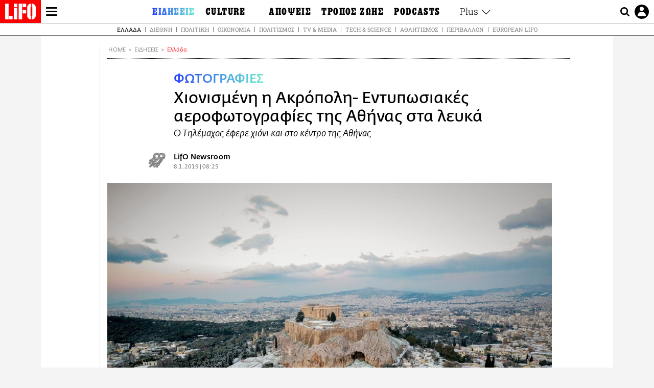

--- FILE ---
content_type: text/html; charset=UTF-8
request_url: https://www.lifo.gr/now/greece/hionismeni-i-akropoli-entyposiakes-aerofotografies-tis-athinas-sta-leyka
body_size: 24804
content:
<!DOCTYPE html><html lang="el" dir="ltr" prefix="og: https://ogp.me/ns#"><head><meta charset="utf-8" /><meta name="Generator" content="Drupal 9 (https://www.drupal.org)" /><meta name="MobileOptimized" content="width" /><meta name="HandheldFriendly" content="true" /><meta name="viewport" content="width=device-width, initial-scale=1, shrink-to-fit=no" /><link rel="canonical" href="https://www.lifo.gr/now/greece/hionismeni-i-akropoli-entyposiakes-aerofotografies-tis-athinas-sta-leyka" /><link rel="shortlink" href="https://www.lifo.gr/node/988247" /><meta name="referrer" content="origin" /><meta name="rights" content="©2026 LiFO. All rights reserved." /><meta name="description" content="Τη θέα της χιονισμένης Ακρόπολης απολαμβάνουν σήμερα το πρωί οι κάτοικοι στο κέντρο της Αθήνας καθώς έντονη χιονόπτωση σημειώθηκε όλη τη νύχτα στην Αττική." /><meta name="abstract" content="Τη θέα της χιονισμένης Ακρόπολης απολαμβάνουν σήμερα το πρωί οι κάτοικοι στο κέντρο της Αθήνας καθώς έντονη χιονόπτωση σημειώθηκε όλη τη νύχτα στην Αττική." /><meta name="keywords" content="Ελλάδα,Ειδήσεις,ΑΚΡΟΠΟΛΗ,ΠΑΡΘΕΝΩΝΑΣ,Χιονόπτωση,ΚΑΚΟΚΑΙΡΙΑ" /><meta property="fb:admins" content="100001488586306" /><meta property="fb:app_id" content="655762191870497" /><link rel="shortcut icon" href="https://www.lifo.gr/favicon.ico" /><link rel="mask-icon" href="https://www.lifo.gr/images/logo.svg" /><link rel="icon" sizes="16x16" href="https://www.lifo.gr/favicon-16x16.png" /><link rel="icon" sizes="32x32" href="https://www.lifo.gr/favicon-32x32.png" /><link rel="icon" sizes="96x96" href="https://www.lifo.gr/favicon-96x96.png" /><link rel="icon" sizes="192x192" href="https://www.lifo.gr/android-icon-192x192.png" /><link rel="apple-touch-icon" href="https://www.lifo.gr/apple-icon-60x60.png" /><link rel="apple-touch-icon" sizes="72x72" href="https://www.lifo.gr/apple-icon-72x72.png" /><link rel="apple-touch-icon" sizes="76x76" href="https://www.lifo.gr/apple-icon-76x76.png" /><link rel="apple-touch-icon" sizes="114x114" href="https://www.lifo.gr/apple-icon-114x114.png" /><link rel="apple-touch-icon" sizes="120x120" href="https://www.lifo.gr/apple-icon-120x120.png" /><link rel="apple-touch-icon" sizes="144x144" href="https://www.lifo.gr/apple-icon-144x144.png" /><link rel="apple-touch-icon" sizes="152x152" href="https://www.lifo.gr/apple-icon-152x152.png" /><link rel="apple-touch-icon" sizes="180x180" href="https://www.lifo.gr/apple-icon-180x180.png" /><link rel="apple-touch-icon-precomposed" href="https://www.lifo.gr/apple-icon-57x57.png" /><meta property="og:site_name" content="LiFO.gr" /><meta property="og:type" content="article" /><meta property="og:url" content="https://www.lifo.gr/now/greece/hionismeni-i-akropoli-entyposiakes-aerofotografies-tis-athinas-sta-leyka" /><meta property="og:title" content="Χιονισμένη η Ακρόπολη- Εντυπωσιακές αεροφωτογραφίες της Αθήνας στα λευκά | LiFO" /><meta property="og:description" content="Ο Τηλέμαχος έφερε χιόνι και στο κέντρο της Αθήνας" /><meta property="og:image" content="https://www.lifo.gr/sites/default/files/styles/facebook_with_logo/public/articles/2021-03-23/akropoli-xioni.jpg?itok=gsA86dfR" /><meta property="og:image:width" content="1200" /><meta property="og:image:height" content="630" /><meta property="og:updated_time" content="2019-01-08T08:25:00+0200" /><meta property="og:image:alt" content="Χιονισμένη η Ακρόπολη- Εντυπωσιακές αεροφωτογραφίες της Αθήνας στα λευκά" /><meta property="article:tag" content="ΑΚΡΟΠΟΛΗ" /><meta property="article:tag" content="ΠΑΡΘΕΝΩΝΑΣ" /><meta property="article:tag" content="Χιονόπτωση" /><meta property="article:tag" content="ΚΑΚΟΚΑΙΡΙΑ" /><meta property="article:published_time" content="2019-01-08T08:25:00+0200" /><meta property="article:modified_time" content="2019-01-08T08:25:00+0200" /><meta name="twitter:card" content="summary_large_image" /><meta name="twitter:description" content="Ο Τηλέμαχος έφερε χιόνι και στο κέντρο της Αθήνας" /><meta name="twitter:site" content="@lifomag" /><meta name="twitter:title" content="Χιονισμένη η Ακρόπολη- Εντυπωσιακές αεροφωτογραφίες της Αθήνας στα λευκά | LiFO" /><meta name="twitter:url" content="https://www.lifo.gr/now/greece/hionismeni-i-akropoli-entyposiakes-aerofotografies-tis-athinas-sta-leyka" /><meta name="twitter:image:alt" content="Χιονισμένη η Ακρόπολη- Εντυπωσιακές αεροφωτογραφίες της Αθήνας στα λευκά" /><meta name="twitter:image:height" content="630" /><meta name="twitter:image:width" content="1200" /><meta name="twitter:image" content="https://www.lifo.gr/sites/default/files/styles/facebook_with_logo/public/articles/2021-03-23/akropoli-xioni.jpg?itok=gsA86dfR" /><script type="application/ld+json">{
"@context": "https://schema.org",
"@graph": [
{
"@type": "NewsArticle",
"headline": "Χιονισμένη η Ακρόπολη- Εντυπωσιακές αεροφωτογραφίες της Αθήνας στα λευκά",
"name": "Χιονισμένη η Ακρόπολη- Εντυπωσιακές αεροφωτογραφίες της Αθήνας στα λευκά",
"about": [
"ΑΚΡΟΠΟΛΗ",
"ΠΑΡΘΕΝΩΝΑΣ",
"Χιονόπτωση",
"ΚΑΚΟΚΑΙΡΙΑ"
],
"description": "Ο Τηλέμαχος έφερε χιόνι και στο κέντρο της Αθήνας",
"image": {
"@type": "ImageObject",
"representativeOfPage": "True",
"url": "https://www.lifo.gr/sites/default/files/styles/facebook_with_logo/public/articles/2021-03-23/akropoli-xioni.jpg?itok=gsA86dfR",
"width": "1200",
"height": "630"
},
"datePublished": "2019-01-08T08:25:00+0200",
"dateModified": "2019-01-08T08:25:00+0200",
"author": {
"@type": "Person",
"name": "LiFO Team"
},
"publisher": {
"@type": "NewsMediaOrganization",
"@id": "https://www.lifo.gr/",
"name": "LiFO.gr",
"url": "https://www.lifo.gr/",
"sameAs": [
"https://www.facebook.com/lifo.mag",
"https://www.instagram.com/lifomag/",
"https://www.instagram.com/lifomag/"
],
"logo": {
"@type": "ImageObject",
"url": "https://www.lifo.gr/images/lifo-logo-amp2.png",
"width": "120",
"height": "60"
}
},
"articleBody": "Τη θέα της χιονισμένης Ακρόπολης απολαμβάνουν σήμερα το πρωί οι κάτοικοι στο κέντρο της Αθήνας καθώς έντονη χιονόπτωση σημειώθηκε όλη τη νύχτα στην Αττική. Ο Τηλέμαχος, το νέο βαρομετρικό χαμηλό που έπληξε τη χώρα από το βράδυ της Δευτέρας, έκανε το πέρασμά του και από την Αττική και το χιόνι ξεκίνησε να πέφτει στο κέντρο το βράδυ. Το χιόνι ωστόσο δεν αναμένεται να κρατήσει πολύ καθώς τα φαινόμενα υποχωρούν. Την Τρίτη 8 Ιανουαρίου 2018 αναμένονται χιονοπτώσεις στη Στερεά Ελλάδα, την Πελοπόννησο και την Εύβοια, οι οποίες από το πρωί θα περιοριστούν στην Ανατολική Στερεά Ελλάδα και την Εύβοια. Χιονόνερο ή χιόνι και μεμονωμένες καταιγίδες αναμένονται στις Κυκλάδες, την Κρήτη και τα Δωδεκάνησα. Στην υπόλοιπη χώρα αναμένονται αραιές νεφώσεις κατά περιόδους, οι οποίες από το απόγευμα στα βόρεια και δυτικά θα πυκνώσουν. Παγετός θα επικρατήσει καθ\u0026#039; όλη τη διάρκεια της ημέρας στα κεντρικά και βόρεια ορεινά και ημιορεινά, όπως επίσης και σε πεδινές περιοχές της κεντρικής και βόρειας χώρας, τόσο έως τις πρώτες πρωινές ώρες όσο και προς το βράδυ. Στην Αττική αναμένονται χιονοπτώσεις έως το πρωί, ενώ στη συνέχεια ο καιρός θα παρουσιάσει βελτίωση. Παγετός θα επικρατήσει καθ\u0026#039; όλη τη διάρκεια της ημέρας στα ορεινά και ημιορεινά του νομού καθώς και στα πεδινά έως τις πρώτες πρωινές ώρες αλλά και προς το βράδυ. Οι άνεμοι θα πνέουν αρχικά από βόρειες διευθύνσεις 3 έως 5 μποφόρ, όμως από το μεσημέρι θα εξασθενήσουν και προς το βράδυ θα στραφούν σε νοτιοδυτικούς 2 έως 4 μποφόρ. Η θερμοκρασία στο κέντρο των Αθηνών θα κυμανθεί από -2 έως 1 βαθμούς. Στη Θεσσαλονίκη αναμένονται αραιές νεφώσεις κατά περιόδους, που προς το βράδυ θα πυκνώσουν. Παγετός θα επικρατήσει καθ\u0026#039; όλη τη διάρκεια της ημέρας. Οι άνεμοι θα πνέουν από βορειοδυτικές διευθύνσεις 2 έως 4 μποφόρ, όμως από το μεσημέρι θα εξασθενήσουν και θα πνέουν από μεταβαλλόμενες διευθύνσεις έως 2 μποφόρ. Η θερμοκρασία στο κέντρο της πόλης θα κυμανθεί από -7 έως -1 βαθμούς.",
"keywords": [
"Ελλάδα",
"Ειδήσεις",
"ΑΚΡΟΠΟΛΗ",
"ΠΑΡΘΕΝΩΝΑΣ",
"Χιονόπτωση",
"ΚΑΚΟΚΑΙΡΙΑ"
],
"articleSection": [
"Ελλάδα",
"Ειδήσεις"
],
"mainEntityOfPage": "https://www.lifo.gr/now/greece/hionismeni-i-akropoli-entyposiakes-aerofotografies-tis-athinas-sta-leyka"
},
{
"@type": "Organization",
"additionalType": "NewsMediaOrganization",
"@id": "https://www.lifo.gr",
"description": "Εβδομαδιαίο free press που διανέμεται σε επιλεγμένα σημεία σε Αθήνα και Θεσσαλονίκη. Δημιούργημα του δημοσιογράφου Στάθη Τσαγκαρουσιάνου, κυκλοφορεί από τον Δεκέμβριο του 2005.",
"name": "LiFO",
"sameAs": [
"https://www.facebook.com/lifo.mag",
"https://twitter.com/lifomag",
"https://instagram.com/lifomag"
],
"url": "https://www.lifo.gr",
"telephone": "210 3254290",
"image": {
"@type": "ImageObject",
"url": "https://www.lifo.gr/images/lifo-logo-amp2.png",
"width": "120",
"height": "60"
},
"logo": {
"@type": "ImageObject",
"url": "https://www.lifo.gr/images/lifo-logo-amp2.png",
"width": "120",
"height": "60"
},
"address": {
"@type": "PostalAddress",
"streetAddress": "Βουλής 22",
"addressLocality": "Σύνταγμα",
"postalCode": "10563",
"addressCountry": "Ελλάδα"
}
},
{
"@type": "WebPage",
"breadcrumb": {
"@type": "BreadcrumbList",
"itemListElement": [
{
"@type": "ListItem",
"position": 1,
"name": "Home",
"item": "https://www.lifo.gr/"
},
{
"@type": "ListItem",
"position": 2,
"name": "Ειδήσεις",
"item": "https://www.lifo.gr/now"
},
{
"@type": "ListItem",
"position": 3,
"name": "Ελλάδα",
"item": "https://www.lifo.gr/now/greece"
},
{
"@type": "ListItem",
"position": 4,
"name": "Χιονισμένη η Ακρόπολη- Εντυπωσιακές αεροφωτογραφίες της Αθήνας στα λευκά",
"item": "https://www.lifo.gr/now/greece/hionismeni-i-akropoli-entyposiakes-aerofotografies-tis-athinas-sta-leyka"
}
]
},
"isAccessibleForFree": "True"
},
{
"@type": "WebSite",
"@id": "https://www.lifo.gr/",
"name": "LiFO",
"url": "https://www.lifo.gr/",
"publisher": {
"@type": "Organization",
"name": "LiFO",
"url": "https://www.lifo.gr/",
"logo": {
"@type": "ImageObject",
"url": "https://www.lifo.gr/images/logo.png",
"width": "120",
"height": "60"
}
}
}
]
}</script><meta http-equiv="x-ua-compatible" content="ie=edge" /><link rel="amphtml" href="https://www.lifo.gr/now/greece/hionismeni-i-akropoli-entyposiakes-aerofotografies-tis-athinas-sta-leyka?amp" /><title>Χιονισμένη η Ακρόπολη- Εντυπωσιακές αεροφωτογραφίες της Αθήνας στα λευκά | LiFO</title><link rel="dns-prefetch" href="//www.googletagservices.com/"><link rel="dns-prefetch" href="//partner.googleadservices.com/"><link rel="dns-prefetch" href="//cdn.orangeclickmedia.com/"><link rel="dns-prefetch" href="https://securepubads.g.doubleclick.net/"><link rel="dns-prefetch" href="//ajax.googleapis.com"><link rel="dns-prefetch" href="//stats.g.doubleclick.net/"><link rel="dns-prefetch" href="//bs.serving-sys.com/"><link rel="dns-prefetch" href="//tpc.googlesyndication.com/"><link rel="dns-prefetch" href="//obj.adman.gr/"><link rel="preload" as="font" href="/themes/custom/bootstrap_sass/xassets/fonts/FedraSansGreek-BookTF.woff2" type="font/woff2" crossorigin="anonymous"><link rel="preload" as="font" href="/themes/custom/bootstrap_sass/xassets/fonts/FedraSansGreek-BookItalic.woff2" type="font/woff2" crossorigin="anonymous"><link rel="preload" as="font" href="/themes/custom/bootstrap_sass/xassets/fonts/FedraSansGreek-NormalTF.woff2" type="font/woff2" crossorigin="anonymous"><link rel="preload" as="font" href="/themes/custom/bootstrap_sass/xassets/fonts/FedraSansGreek-MediumTF.woff2" type="font/woff2" crossorigin="anonymous"><link rel="preload" as="font" href="/themes/custom/bootstrap_sass/xassets/fonts/HGF-Thin.woff2" type="font/woff2" crossorigin="anonymous"><link rel="preload" as="font" href="/themes/custom/bootstrap_sass/xassets/fonts/HGF-Book.woff2" type="font/woff2" crossorigin="anonymous"><link rel="preload" as="font" href="/themes/custom/bootstrap_sass/xassets/fonts/HGF-BoldOblique.woff2" type="font/woff2" crossorigin="anonymous"><link rel="preload" as="font" href="/themes/custom/bootstrap_sass/xassets/fonts/HGF-Medium.woff2" type="font/woff2" crossorigin="anonymous"><link rel="preload" as="font" href="/themes/custom/bootstrap_sass/xassets/fonts/LifoEgyptianWeb.woff2" type="font/woff2" crossorigin="anonymous"><link rel="preload" as="font" href="/themes/custom/bootstrap_sass/xassets/fonts/RobotoSlab-Light.woff2" type="font/woff2" crossorigin="anonymous"><link rel="preload" as="font" href="/themes/custom/bootstrap_sass/xassets/fonts/RobotoSlab-Regular.woff2" type="font/woff2" crossorigin="anonymous"><script type="text/javascript">
window._xadsLoaded = false;
loadScript('//cdn.orangeclickmedia.com/tech/v3.lifo.gr/ocm.js');
loadScript('//securepubads.g.doubleclick.net/tag/js/gpt.js');
loadScript('//pagead2.googlesyndication.com/pagead/js/adsbygoogle.js');
loadScript('/themes/custom/bootstrap_sass/xassets/js/xads-articles.js?v=1.1.0');
function loadAds() {
if (!window._xadsLoaded) {
loadScript('/themes/custom/bootstrap_sass/js/adblock.detect.js?v=1.0.0');
loadScript('https://apps-cdn.relevant-digital.com/static/tags/1137447286956292940.js');
loadAdman();
loadOneSignal();
window._xadsLoaded = true;
}
}
function loadScript(src) {
var script = document.createElement('script');
script.src = src;
document.head.appendChild(script);
}
function loadAdman() {
var script = document.createElement('script');
script.src = 'https://static.adman.gr/adman.js';
document.head.appendChild(script);
window.AdmanQueue=window.AdmanQueue||[];
AdmanQueue.push(function(){
Adman.adunit({id:475,h:'https://x.grxchange.gr',inline:true})
});
}
function loadOneSignal() {
loadScript('//cdn.onesignal.com/sdks/OneSignalSDK.js');
setTimeout(function() {
var OneSignal = window.OneSignal || [];
OneSignal.push(function() {
OneSignal.init({
appId: "5c2de52e-202f-46d2-854a-c93489c04d14",
safari_web_id: "web.onesignal.auto.3db514d6-c75f-4a27-ad99-adae19a9a814",
subdomainName: "lifo",
promptOptions: {
actionMessage: "Θέλετε να λαμβάνετε πρώτοι ενημερώσεις για ό,τι συμβαίνει από το lifo.gr;",
acceptButtonText: "ΝΑΙ",
cancelButtonText: "Όχι",
},
});
OneSignal.showSlidedownPrompt();
});
}, 2000);
}
window.addEventListener('load', function () {
var botPattern = "(googlebot\/|bot|Googlebot-Mobile|Googlebot-Image|Google favicon|Mediapartners-Google|Chrome-Lighthouse|bingbot)";
var re = new RegExp(botPattern, 'i');
var userAgent = navigator.userAgent;
if (!re.test(userAgent)) {
var host = 'lifo.gr';
var element = document.createElement('script');
var firstScript = document.getElementsByTagName('script')[0];
var url = 'https://cmp.inmobi.com'
.concat('/choice/', 'sp3rHHuKshJjA', '/', host, '/choice.js?tag_version=V3');
var uspTries = 0;
var uspTriesLimit = 3;
element.async = true;
element.type = 'text/javascript';
element.src = url;
firstScript.parentNode.insertBefore(element, firstScript);
function makeStub() {
var TCF_LOCATOR_NAME = '__tcfapiLocator';
var queue = [];
var win = window;
var cmpFrame;
function addFrame() {
var doc = win.document;
var otherCMP = !!(win.frames[TCF_LOCATOR_NAME]);
if (!otherCMP) {
if (doc.body) {
var iframe = doc.createElement('iframe');
iframe.style.cssText = 'display:none';
iframe.name = TCF_LOCATOR_NAME;
doc.body.appendChild(iframe);
} else {
setTimeout(addFrame, 5);
}
}
return !otherCMP;
}
function tcfAPIHandler() {
var gdprApplies;
var args = arguments;
if (!args.length) {
return queue;
} else if (args[0] === 'setGdprApplies') {
if (
args.length > 3 &&
args[2] === 2 &&
typeof args[3] === 'boolean'
) {
gdprApplies = args[3];
if (typeof args[2] === 'function') {
args[2]('set', true);
}
}
} else if (args[0] === 'ping') {
var retr = {
gdprApplies: gdprApplies,
cmpLoaded: false,
cmpStatus: 'stub'
};
if (typeof args[2] === 'function') {
args[2](retr);
}
} else {
if(args[0] === 'init' && typeof args[3] === 'object') {
args[3] = Object.assign(args[3], { tag_version: 'V3' });
}
queue.push(args);
}
}
function postMessageEventHandler(event) {
var msgIsString = typeof event.data === 'string';
var json = {};
try {
if (msgIsString) {
json = JSON.parse(event.data);
} else {
json = event.data;
}
} catch (ignore) {}
var payload = json.__tcfapiCall;
if (payload) {
window.__tcfapi(
payload.command,
payload.version,
function(retValue, success) {
var returnMsg = {
__tcfapiReturn: {
returnValue: retValue,
success: success,
callId: payload.callId
}
};
if (msgIsString) {
returnMsg = JSON.stringify(returnMsg);
}
if (event && event.source && event.source.postMessage) {
event.source.postMessage(returnMsg, '*');
}
},
payload.parameter
);
}
}
while (win) {
try {
if (win.frames[TCF_LOCATOR_NAME]) {
cmpFrame = win;
break;
}
} catch (ignore) {}
if (win === window.top) {
break;
}
win = win.parent;
}
if (!cmpFrame) {
addFrame();
win.__tcfapi = tcfAPIHandler;
win.addEventListener('message', postMessageEventHandler, false);
}
};
makeStub();
function makeGppStub() {
const CMP_ID = 10;
const SUPPORTED_APIS = [
'2:tcfeuv2',
'6:uspv1',
'7:usnatv1',
'8:usca',
'9:usvav1',
'10:uscov1',
'11:usutv1',
'12:usctv1'
];
window.__gpp_addFrame = function (n) {
if (!window.frames[n]) {
if (document.body) {
var i = document.createElement("iframe");
i.style.cssText = "display:none";
i.name = n;
document.body.appendChild(i);
} else {
window.setTimeout(window.__gpp_addFrame, 10, n);
}
}
};
window.__gpp_stub = function () {
var b = arguments;
__gpp.queue = __gpp.queue || [];
__gpp.events = __gpp.events || [];
if (!b.length || (b.length == 1 && b[0] == "queue")) {
return __gpp.queue;
}
if (b.length == 1 && b[0] == "events") {
return __gpp.events;
}
var cmd = b[0];
var clb = b.length > 1 ? b[1] : null;
var par = b.length > 2 ? b[2] : null;
if (cmd === "ping") {
clb(
{
gppVersion: "1.1", // must be “Version.Subversion”, current: “1.1”
cmpStatus: "stub", // possible values: stub, loading, loaded, error
cmpDisplayStatus: "hidden", // possible values: hidden, visible, disabled
signalStatus: "not ready", // possible values: not ready, ready
supportedAPIs: SUPPORTED_APIS, // list of supported APIs
cmpId: CMP_ID, // IAB assigned CMP ID, may be 0 during stub/loading
sectionList: [],
applicableSections: [-1],
gppString: "",
parsedSections: {},
},
true
);
} else if (cmd === "addEventListener") {
if (!("lastId" in __gpp)) {
__gpp.lastId = 0;
}
__gpp.lastId++;
var lnr = __gpp.lastId;
__gpp.events.push({
id: lnr,
callback: clb,
parameter: par,
});
clb(
{
eventName: "listenerRegistered",
listenerId: lnr, // Registered ID of the listener
data: true, // positive signal
pingData: {
gppVersion: "1.1", // must be “Version.Subversion”, current: “1.1”
cmpStatus: "stub", // possible values: stub, loading, loaded, error
cmpDisplayStatus: "hidden", // possible values: hidden, visible, disabled
signalStatus: "not ready", // possible values: not ready, ready
supportedAPIs: SUPPORTED_APIS, // list of supported APIs
cmpId: CMP_ID, // list of supported APIs
sectionList: [],
applicableSections: [-1],
gppString: "",
parsedSections: {},
},
},
true
);
} else if (cmd === "removeEventListener") {
var success = false;
for (var i = 0; i < __gpp.events.length; i++) {
if (__gpp.events[i].id == par) {
__gpp.events.splice(i, 1);
success = true;
break;
}
}
clb(
{
eventName: "listenerRemoved",
listenerId: par, // Registered ID of the listener
data: success, // status info
pingData: {
gppVersion: "1.1", // must be “Version.Subversion”, current: “1.1”
cmpStatus: "stub", // possible values: stub, loading, loaded, error
cmpDisplayStatus: "hidden", // possible values: hidden, visible, disabled
signalStatus: "not ready", // possible values: not ready, ready
supportedAPIs: SUPPORTED_APIS, // list of supported APIs
cmpId: CMP_ID, // CMP ID
sectionList: [],
applicableSections: [-1],
gppString: "",
parsedSections: {},
},
},
true
);
} else if (cmd === "hasSection") {
clb(false, true);
} else if (cmd === "getSection" || cmd === "getField") {
clb(null, true);
}
//queue all other commands
else {
__gpp.queue.push([].slice.apply(b));
}
};
window.__gpp_msghandler = function (event) {
var msgIsString = typeof event.data === "string";
try {
var json = msgIsString ? JSON.parse(event.data) : event.data;
} catch (e) {
var json = null;
}
if (typeof json === "object" && json !== null && "__gppCall" in json) {
var i = json.__gppCall;
window.__gpp(
i.command,
function (retValue, success) {
var returnMsg = {
__gppReturn: {
returnValue: retValue,
success: success,
callId: i.callId,
},
};
event.source.postMessage(msgIsString ? JSON.stringify(returnMsg) : returnMsg, "*");
},
"parameter" in i ? i.parameter : null,
"version" in i ? i.version : "1.1"
);
}
};
if (!("__gpp" in window) || typeof window.__gpp !== "function") {
window.__gpp = window.__gpp_stub;
window.addEventListener("message", window.__gpp_msghandler, false);
window.__gpp_addFrame("__gppLocator");
}
};
makeGppStub();
var uspStubFunction = function() {
var arg = arguments;
if (typeof window.__uspapi !== uspStubFunction) {
setTimeout(function() {
if (typeof window.__uspapi !== 'undefined') {
window.__uspapi.apply(window.__uspapi, arg);
}
}, 500);
}
};
var checkIfUspIsReady = function() {
uspTries++;
if (window.__uspapi === uspStubFunction && uspTries < uspTriesLimit) {
console.warn('USP is not accessible');
} else {
clearInterval(uspInterval);
}
};
if (typeof window.__uspapi === 'undefined') {
window.__uspapi = uspStubFunction;
var uspInterval = setInterval(checkIfUspIsReady, 6000);
}
__tcfapi('addEventListener', 2, function(tcData, success) {
if (success && (tcData.eventStatus === 'tcloaded' || tcData.eventStatus === 'useractioncomplete')) {
if (!tcData.gdprApplies) {
loadAds();
} else {
var hasPurposeOneConsent = tcData.purpose.consents['1'];
var hasGoogleConsent = false;
window.requestNonPersonalizedAds = 1;
if (hasPurposeOneConsent) {
if (tcData.vendor.consents['755'] && tcData.vendor.legitimateInterests['755']) {
if ((tcData.purpose.consents['2'] || tcData.purpose.legitimateInterests['2']) && (tcData.purpose.consents['7'] || tcData.purpose.legitimateInterests['7']) && (tcData.purpose.consents['9'] || tcData.purpose.legitimateInterests['9']) && (tcData.purpose.consents['10'] || tcData.purpose.legitimateInterests['10'])) {
hasGoogleConsent = true;
if ((tcData.purpose.consents['3'] || tcData.purpose.legitimateInterests['3']) && (tcData.purpose.consents['4'] || tcData.purpose.legitimateInterests['4'])) {
window.requestNonPersonalizedAds = 0;
}
}
}
if (hasGoogleConsent) {
loadAds();
}
}
}
}
});
}
});
</script><script>(function(w,d,s,l,i){w[l]=w[l]||[];w[l].push({'gtm.start':
new Date().getTime(),event:'gtm.js'});var f=d.getElementsByTagName(s)[0],
j=d.createElement(s),dl=l!='dataLayer'?'&l='+l:'';j.defer=true;j.src=
'https://www.googletagmanager.com/gtm.js?id='+i+dl;f.parentNode.insertBefore(j,f);
})(window,document,'script','dataLayer','GTM-TQM6NLQ');</script><!-- START CSS PLACEHOLDER --><link rel="stylesheet" media="all" href="/sites/default/files/css/css_EMO8Rc1479YwTWHeZEKgofbkiazF4o8lHF8vi0L5rRU.css" /><link rel="stylesheet" media="all" href="/sites/default/files/css/css_POeSeOEzhCaHCpDsUZalwj2plGP3XJK9rwqzOSOn6pc.css" /> <!-- END CSS PLACEHOLDER --><script>
//set if cookiebot exists on the page
window.cookiebotActive = true;
console.log("%cLiFO", "font-size: 31px; font-family: impact, arial, helvetica, sans-serif; font-weight: bold; color: #ff0000;");
</script><script>
function lazyLoadScript(src) {
return new Promise(function (resolve, reject) {
var script = document.createElement("script");
script.onload = function () {
resolve();
};
script.onerror = function () {
reject();
};
script.defer = true;
script.src = src;
document.body.appendChild(script);
});
}
var googletag = googletag || {};
googletag.cmd = googletag.cmd || [];
var layout = 'details_fullwidth';
var isBlogTemplate = false;
var isDetails = true;
var adsSection = 'news';
var adsCategory = 'ellada';
var adsSubCategory = '';
var adsItemId = '988247';
var adsTopicId = '';
var adsTags = ['ΑΚΡΟΠΟΛΗ','ΠΑΡΘΕΝΩΝΑΣ','Χιονόπτωση','ΚΑΚΟΚΑΙΡΙΑ'];
var adsPage = '0';
var adsLayout = 'details_fullwidth';
var adsSafety = '0';
var adsDWord = '0';
var adsFeaturedVideo = '0';
var adsType = '';
const currentLink = 'https://www.lifo.gr/now/greece/hionismeni-i-akropoli-entyposiakes-aerofotografies-tis-athinas-sta-leyka';
window.addEventListener('load', function () {
function setBehaviors() {
if ( typeof Drupal !== 'undefined'  &&
typeof Drupal.behaviors.bootstrap_barrio_subtheme !== 'undefined'  &&
!Drupal.behaviors.bootstrap_barrio_subtheme.hasOwnProperty("attach") &&
typeof initializeAllDrupal !== "undefined" &&
initializeAllDrupal instanceof Function
) {
initializeAllDrupal($, Drupal);
} else {
document.addEventListener("DOMContentLoaded", setBehaviors);
}
if ( typeof Drupal !== 'undefined') {
Drupal.behaviors.bootstrap_barrio_subtheme.attach();
}
}
setBehaviors();
},
{passive: true}
);
</script><!-- P&G code --><script type="text/javascript">
window.addEventListener('load', function () {
var botPattern = "(googlebot\/|bot|Googlebot-Mobile|Googlebot-Image|Google favicon|Mediapartners-Google|Chrome-Lighthouse|bingbot)";
var re = new RegExp(botPattern, 'i');
var userAgent = navigator.userAgent;
if (!re.test(userAgent)) {
__tcfapi("addEventListener", 2, (function (e, t) {
if (t && ("useractioncomplete" === e.eventStatus || "tcloaded" === e.eventStatus)) {
if (!e.purpose.consents[1]) return;
loadScript('https://pghub.io/js/pandg-sdk.js');
var n = e.gdprApplies ? 1 : 0;
var metadata = {
gdpr: n,
gdpr_consent: e.tcString,
ccpa: null,
bp_id: "dyodeka",
};
var config = {
name: "P&G",
pixelUrl: "https://pandg.tapad.com/tag"
};
setTimeout(function () {
var tagger = Tapad.init(metadata, config);
var data = {
category: adsCategory,
};
tagger.sync(data);
}, 2 * 1000);
}
}));
}
});
</script><!-- START JS PLACEHOLDER --> <!-- END JS PLACEHOLDER --><script>
window.googletag = window.googletag || {};
window.googletag.cmd = window.googletag.cmd || [];
googletag.cmd.push(function() {
googletag.pubads().setTargeting("Section", adsSection);
googletag.pubads().setTargeting("Category", adsCategory);
googletag.pubads().setTargeting("Sub_category", adsSubCategory);
googletag.pubads().setTargeting("Item_Id", adsItemId);
googletag.pubads().setTargeting("Topics_Id", adsTopicId);
googletag.pubads().setTargeting("Tags", adsTags);
googletag.pubads().setTargeting("Page", adsPage);
googletag.pubads().setTargeting("Layout", adsLayout);
googletag.pubads().setTargeting("Skin", window.skinSize);
googletag.pubads().setTargeting("Ad_safety", adsSafety);
googletag.pubads().setTargeting("Has_Featured_Video", adsFeaturedVideo);
googletag.pubads().setTargeting("Type", adsType);
googletag.pubads().disableInitialLoad();
googletag.pubads().enableSingleRequest();
googletag.pubads().collapseEmptyDivs();
googletag.enableServices();
});
</script><style>
.adv {
text-align: center;
line-height: 0;
margin: 20px auto;
}
.adv--full {
margin: 20px 0;
}
.adv--sticky > div {
height: 600px;
}
.adv--sticky > div iframe{
position: -webkit-sticky;
position: sticky;
top: 41px;
}
.adv--labeled  > div {
position: relative;
margin-top: 30px;
}
.adv--labeled  > div:before {
content: 'ΔΙΑΦΗΜΙΣΗ';
position: absolute;
top: -20px;
left: 0;
font-size: 11px;
line-height: 14px;
width: 100%;
text-align: center;
color:#7d7d7d;
}
.adv--labeled.adv--full {
margin-top: 40px;
}
@media only screen and (max-width: 1024px) {
.adv--sticky > div iframe{
top: 0px;
}
}@media only screen and (max-width: 768px) {
.adv--desk {
display: none;
}
}@media only screen and (min-width: 769px) {
.adv--mob {
display: none;
}
}
</style></head><body class="layout-no-sidebars has-featured-top page-node-988247 active-menu-trail-blue-grad wrap-bg inner-page withmenu path-node node--type-article"><script type="text/javascript" data-cookieconsent="ignore">
/*GOOGLE ANALYTICS*/
(function(i,s,o,g,r,a,m){i['GoogleAnalyticsObject']=r;i[r]=i[r]||function(){
(i[r].q=i[r].q||[]).push(arguments)},i[r].l=1*new Date();a=s.createElement(o),
m=s.getElementsByTagName(o)[0];a.async=1;a.src=g;m.parentNode.insertBefore(a,m)
})(window,document,'script','https://www.google-analytics.com/analytics.js','ga');
ga('create', 'UA-9549611-1', {
cookieDomain: 'lifo.gr',
legacyCookieDomain: 'lifo.gr'
});
ga('set', 'anonymizeIp', true);
ga('send', 'pageview');
</script><a href="#main-content" class="visually-hidden focusable skip-link whiteText "> Παράκαμψη προς το κυρίως περιεχόμενο </a><div class="dialog-off-canvas-main-canvas" data-off-canvas-main-canvas> <!-- Template START : themes/custom/bootstrap_sass/templates/layout/page.html.twig //--><div class="page"> <header class="header "> <section class="header__main"><div class="header__left"> <a href="/" class="header__logo"> <figure> <img src="/themes/custom/bootstrap_sass/xassets/images/logo.svg" alt="LiFO" width="268" height="138"> </figure> </a> <span class="header__burger js-trigger-menu"><span></span></span></div> <nav class="header__menu"> <!-- Template START : themes/custom/bootstrap_sass/templates/navigation/menu--main-side-menu--article.html.twig //--><ul class="header__menu-secondary"><li> <a href="https://www.lifoshop.gr/" target="_blank">LIFO SHOP</a></li><li> <a href="/newsletter/subscribe" title="Εγγραφή στο newsletter της LiFO" data-drupal-link-system-path="node/990352">NEWSLETTER</a></li><li> <a href="https://mikropragmata.lifo.gr/" target="_blank">ΜΙΚΡΟΠΡΑΓΜΑΤΑ</a></li><li> <a href="/thegoodlifo" data-drupal-link-system-path="taxonomy/term/21850">THE GOOD LIFO</a></li><li> <a href="/lifoland" data-drupal-link-system-path="taxonomy/term/21865">LIFOLAND</a></li><li> <a href="/guide" data-drupal-link-system-path="taxonomy/term/21864">CITY GUIDE</a></li><li> <a href="https://ampa.lifo.gr/" target="_blank">ΑΜΠΑ</a></li><li> <a href="/issues/view/881"> <span>PRINT</span> <figure><div class="field field--name-field-main-image field--type-image field--label-hidden field__item"> <img class=" img-fluid image-style-main-small" src="/sites/default/files/styles/main_small/public/issues/2026/881COVER.jpg?itok=lDtUCjYs" width="200" height="256" alt="ΤΕΥΧΟΣ 881 LIFO" loading="lazy" /></div> </figure> </a></li></ul><ul class="header__menu-main"><li class="expanded"> <a class="is-active blue-gradient" href="/now"> <span>ΕΙΔΗΣΕΙΣ</span> </a><ul><li> <a href="/now">ΚΕΝΤΡΙΚΗ</a></li><li> <a href="/now/greece" data-drupal-link-system-path="taxonomy/term/21807">Ελλάδα</a></li><li> <a href="/now/world" data-drupal-link-system-path="taxonomy/term/21808">Διεθνή</a></li><li> <a href="/now/politics" data-drupal-link-system-path="taxonomy/term/21809">Πολιτική</a></li><li> <a href="/now/economy" data-drupal-link-system-path="taxonomy/term/21810">Οικονομία</a></li><li> <a href="/now/entertainment" data-drupal-link-system-path="taxonomy/term/21815">Πολιτισμός</a></li><li> <a href="/now/sport" data-drupal-link-system-path="taxonomy/term/21813">Αθλητισμός</a></li><li> <a href="/now/perivallon" data-drupal-link-system-path="taxonomy/term/21816">Περιβάλλον</a></li><li> <a href="/now/media" data-drupal-link-system-path="taxonomy/term/21812">TV &amp; Media</a></li><li> <a href="/now/tech-science" data-drupal-link-system-path="taxonomy/term/21811">Tech &amp; Science</a></li><li> <a href="/european-lifo" class="euro-gen" data-drupal-link-system-path="taxonomy/term/30491">European Lifo</a></li></ul></li><li class="expanded"> <a class=" orange-gradient" href="/culture"> <span>CULTURE</span> </a><ul><li> <a href="/culture">ΚΕΝΤΡΙΚΗ</a></li><li> <a href="/culture/cinema" data-drupal-link-system-path="taxonomy/term/21822">Οθόνες</a></li><li> <a href="/culture/music" data-drupal-link-system-path="taxonomy/term/21823">Μουσική</a></li><li> <a href="/culture/theatro" data-drupal-link-system-path="taxonomy/term/21824">Θέατρο</a></li><li> <a href="/culture/eikastika" data-drupal-link-system-path="taxonomy/term/21825">Εικαστικά</a></li><li> <a href="/culture/vivlio" data-drupal-link-system-path="taxonomy/term/21826">Βιβλίο</a></li><li> <a href="/culture/arxaiologia" data-drupal-link-system-path="taxonomy/term/21827">Αρχαιολογία &amp; Ιστορία</a></li><li> <a href="/culture/design" data-drupal-link-system-path="taxonomy/term/21837">Design</a></li><li> <a href="/culture/photography" data-drupal-link-system-path="taxonomy/term/22545">Φωτογραφία</a></li></ul></li><li class="expanded"> <a class=" purple-gradient" href="/apopseis"> <span>ΑΠΟΨΕΙΣ</span> </a><ul><li> <a href="/apopseis">ΚΕΝΤΡΙΚΗ</a></li><li> <a href="/apopseis/idees" data-drupal-link-system-path="taxonomy/term/21828">Ιδέες</a></li><li> <a href="/stiles" data-drupal-link-system-path="taxonomy/term/21003">Στήλες</a></li><li> <a href="/stiles/optiki-gonia" data-drupal-link-system-path="taxonomy/term/30941">Οπτική Γωνία</a></li><li> <a href="/guest-editors" data-drupal-link-system-path="taxonomy/term/21019">Guests</a></li><li> <a href="/apopseis/epistoles" data-drupal-link-system-path="taxonomy/term/29479">Επιστολές</a></li></ul></li><li class="expanded"> <a class=" blue-purple-gradient" href="/tropos-zois"> <span>ΤΡΟΠΟΣ ΖΩΗΣ</span> </a><ul><li> <a href="/tropos-zois">ΚΕΝΤΡΙΚΗ</a></li><li> <a href="/tropos-zois/fashion" data-drupal-link-system-path="taxonomy/term/21836">Μόδα &amp; Στυλ</a></li><li> <a href="/tropos-zois/gefsi" data-drupal-link-system-path="taxonomy/term/21830">Γεύση</a></li><li> <a href="/tropos-zois/health-fitness" data-drupal-link-system-path="taxonomy/term/21832">Υγεία &amp; Σώμα</a></li><li> <a href="/tropos-zois/travel" data-drupal-link-system-path="taxonomy/term/21831">Ταξίδια</a></li><li> <a href="/recipes" data-drupal-link-system-path="recipes">Συνταγές</a></li><li> <a href="/tropos-zois/living" data-drupal-link-system-path="taxonomy/term/21834">Living</a></li><li> <a href="/tropos-zois/urban" data-drupal-link-system-path="taxonomy/term/21004">Urban</a></li><li> <a href="/tropos-zois/shopping" data-drupal-link-system-path="taxonomy/term/21833">Αγορά</a></li></ul></li><li class="expanded"> <a class=" red-gradient" href="/podcasts"> <span>PODCASTS</span> </a><ul><li> <a href="/podcasts">ΚΕΝΤΡΙΚΗ</a></li><li> <a href="/podcasts/wraia-pragmata" data-drupal-link-system-path="taxonomy/term/29214">Μικροπράγματα</a></li><li> <a href="/podcasts/alithina-egklimata" data-drupal-link-system-path="taxonomy/term/29474">Αληθινά Εγκλήματα</a></li><li> <a href="/podcasts/allo-ena-podcast-3-0-zampras" data-drupal-link-system-path="taxonomy/term/73887">Άλλο ένα podcast 3.0</a></li><li> <a href="/podcasts/psyxi-kai-swma" data-drupal-link-system-path="taxonomy/term/70837">Ψυχή &amp; Σώμα</a></li><li> <a href="/podcasts/akou-tin-epistimi" data-drupal-link-system-path="taxonomy/term/29945">Άκου την επιστήμη</a></li><li> <a href="/podcasts/istoria-mias-polis" data-drupal-link-system-path="taxonomy/term/29765">Ιστορία μιας πόλης</a></li><li> <a href="/podcasts/pulp-fiction" data-drupal-link-system-path="taxonomy/term/29213">Pulp Fiction</a></li><li> <a href="/podcasts/originals" data-drupal-link-system-path="taxonomy/term/29212">Radio Lifo</a></li><li> <a href="/podcasts/the-review" data-drupal-link-system-path="taxonomy/term/41604">The Review</a></li><li> <a href="/podcasts/lifo-politics" data-drupal-link-system-path="taxonomy/term/30682">LiFO Politics</a></li><li> <a href="/podcasts/to-krasi-me-apla-logia" data-drupal-link-system-path="taxonomy/term/62443">Το κρασί με απλά λόγια</a></li><li> <a href="/podcasts/zoume-re" data-drupal-link-system-path="taxonomy/term/49767">Ζούμε, ρε!</a></li></ul></li><li class="expanded"> <span class="light-green js-trigger-menu"> <span>Plus</span> </span><ul><li> <a href="/articles" data-drupal-link-system-path="taxonomy/term/21817">Θέματα</a></li><li> <a href="/prosopa/synenteyjeis" data-drupal-link-system-path="taxonomy/term/21819">Συνεντεύξεις</a></li><li> <a href="/videos" data-drupal-link-system-path="taxonomy/term/21846">Videos</a></li><li> <a href="/topics" data-drupal-link-system-path="taxonomy/term/22632">Αφιερώματα</a></li><li> <a href="https://www.lifo.gr/zodia">Ζώδια</a></li><li> <a href="https://www.lifo.gr/lifoland/confessions">Εξομολογήσεις</a></li><li> <a href="/blogs" data-drupal-link-system-path="taxonomy/term/21005">Blogs</a></li><li> <a href="/proswpa/athenians" data-drupal-link-system-path="taxonomy/term/21820">Οι Αθηναίοι</a></li><li> <a href="/prosopa/apolies" data-drupal-link-system-path="taxonomy/term/20995">Απώλειες</a></li><li> <a href="/lgbtqi" data-drupal-link-system-path="taxonomy/term/21839">Lgbtqi+</a></li><li> <a href="/stiles/epiloges" data-drupal-link-system-path="taxonomy/term/39227">Επιλογές</a></li></ul></li></ul> </nav><div class="header__page-info"> <a href="/" class="header__info-logo"> <figure> <img src="/themes/custom/bootstrap_sass/xassets/images/logo.svg" alt="LiFO" width="268" height="138"> <img src="/themes/custom/bootstrap_sass/xassets/images/logo-black.svg" alt="LiFO" width="268" height="138"> </figure> </a> <a href="/now/greece" class="header__info-section">ΕΛΛΑΔΑ</a></div><ul class="header__share"><li class="header__share-item header__share-item--fb"> <a href="#" onclick="return shareThisFB(this);"> <svg><use xlink:href="/themes/custom/bootstrap_sass/xassets/images/sprite.svg#facebook"></use></svg> <span>SHARE</span> </a></li><li class="header__share-item header__share-item--tw"> <a href="#" onclick="return shareThisTW(this);"> <svg><use xlink:href="/themes/custom/bootstrap_sass/xassets/images/sprite.svg#twitter"></use></svg> <span>TWEET</span> </a></li></ul><div class="header__right"> <svg class="header__search-icon js-trigger-search"> <use xlink:href="/themes/custom/bootstrap_sass/xassets/images/sprite.svg#search"></use> </svg><form action="/search" method="get" class="header__search"><div class="form-item"> <input type="text" name="keyword" value="" size="15" maxlength="128"></div> <button type="submit" value="ΕΥΡΕΣΗ">ΕΥΡΕΣΗ</button></form> <svg class="header__account-icon js-trigger-account"> <use xlink:href="/themes/custom/bootstrap_sass/xassets/images/sprite.svg#avatar"></use> </svg><div class="header__account"><div class="header__account-title">LOGIN</div><form class="user-login-form login-form header__account-form" data-drupal-selector="user-login-form" novalidate="novalidate" action="/now/greece/hionismeni-i-akropoli-entyposiakes-aerofotografies-tis-athinas-sta-leyka" method="post" id="user-login-form" accept-charset="UTF-8"><div class="js-form-item d-block mb-3 mb-lg-0 js-form-type-textfield form-type-textfield js-form-item-name form-item-name form-item "> <input autocorrect="none" autocapitalize="none" spellcheck="false" placeholder="Email" data-drupal-selector="edit-name" type="text" id="edit-name" name="name" value="" size="15" maxlength="60" class="form-text required w-100" required="required" aria-required="true" /></div><div class="js-form-item d-block mb-3 mb-lg-0 js-form-type-password form-type-password js-form-item-pass form-item-pass form-item "> <input placeholder="Συνθηματικό" data-drupal-selector="edit-pass" type="password" id="edit-pass" name="pass" size="15" maxlength="128" class="form-text required w-100" required="required" aria-required="true" /></div><input autocomplete="off" data-drupal-selector="form-snvdpx5xtth4ivavswfis9sob4hdnv08vdi3-cpys70" type="hidden" name="form_build_id" value="form-SnVDpX5xTtH4ivAVsWfis9Sob4hdNV08vDI3_CPys70" class="w-100" /><input data-drupal-selector="edit-user-login-form" type="hidden" name="form_id" value="user_login_form" class="w-100" /><div class="form-item js-form-type-checkbox"> <input data-id="edit-persistent-login" data-title="Να με θυμάσαι" data-drupal-selector="edit-persistent-login" type="checkbox" id="edit-persistent-login" name="persistent_login" value="1" class="form-checkbox"> <label class="form-check-label" for="edit-persistent-login"> Να με θυμάσαι </label></div><!-- Template START : themes/custom/bootstrap_sass/templates/container.html.twig //--><div data-drupal-selector="edit-actions" class="form-actions element-container-wrapper js-form-wrapper form-wrapper" id="edit-actions"><button data-drupal-selector="edit-submit" type="submit" id="edit-submit" name="op" value="Είσοδος" class="button js-form-submit form-submit btn btn-primary">Είσοδος</button></div><!-- Template END : themes/custom/bootstrap_sass/templates/container.html.twig //--></form> <a class="header__account-forgot" href="/user/password?destination=%2Fnow%2Fgreece%2Fhionismeni-i-akropoli-entyposiakes-aerofotografies-tis-athinas-sta-leyka" rel="nofollow">Ξέχασα τον κωδικό μου!</a><div class="header__no-account"> <span>Δεν έχεις λογαριασμό;</span> <a href="/user/register" rel="nofollow">Φτιάξε τώρα!</a></div></div></div> </section> <nav class="header__secondary-menu"><ul class="container container--header-secondary"><li><a class="is-active" href="/now/greece">Ελλάδα</a></li><li><a href="/now/world">Διεθνή</a></li><li><a href="/now/politics">Πολιτική</a></li><li><a href="/now/economy">Οικονομία</a></li><li><a href="/now/entertainment">Πολιτισμός</a></li><li><a href="/now/media">TV &amp; Media</a></li><li><a href="/now/tech-science">Tech &amp; Science</a></li><li><a href="/now/sport">Αθλητισμός</a></li><li><a href="/now/perivallon">Περιβάλλον</a></li><li><a href="/european-lifo">European Lifo</a></li></ul> </nav></header> <main class="container container--main"> <section class="row region region-above-master-wrapper"> <link rel="stylesheet" media="all" href="/sites/default/files/css/css_RibKL35LVwvQXyUi1y3tE2O6hJY9zs0Tf6AZ8tl_ylM.css" /> </section><div data-drupal-messages-fallback class="hidden"></div><!-- Template START : themes/custom/bootstrap_sass/templates/blocks/block--bootstrap-sass-content.html.twig //--><div class="js-top-advs"></div><ul class="breadcrumb"><li><a href="/">HOME</a></li><li><a href="/now">ΕΙΔΗΣΕΙΣ</a></li><li><a href="/now/greece">Ελλάδα</a></li></ul><article role="article" class="article article--news article--full"> <header class="article__header"> <a class="article__category blue-gradient" title="Δείτε περισσότερα στην κατηγορία: ΦΩΤΟΓΡΑΦΙΕΣ" href="/now/greece"> ΦΩΤΟΓΡΑΦΙΕΣ </a><h1><span>Χιονισμένη η Ακρόπολη- Εντυπωσιακές αεροφωτογραφίες της Αθήνας στα λευκά</span></h1><div class="article__teaser"><p>Ο Τηλέμαχος έφερε χιόνι και στο κέντρο της Αθήνας</p></div><div class="article__author-date"> <a href="" class="article__author"> <figure> <img src="/themes/custom/bootstrap_sass/images/lifo-author-default.jpg" alt="LifO Newsroom" loading="lazy" width="45" height="45"> </figure> <span>LifO Newsroom</span> </a> <span class="article__date"> <time class="default-date" datetime="2019-01-08T08:25:00+02:00">8.1.2019 | 08:25</time> </span></div> </header> <figure class="article__media article__media--cover"> <span class="article__media-image"> <a href="/sites/default/files/styles/max_1920x1920/public/articles/2021-03-23/akropoli-xioni.jpg?itok=IZlCqdUN" data-lightbox="article-set" data-title=""> <!-- Template START : themes/custom/bootstrap_sass/templates/field/field--node--field-main-image--article.html.twig //--> <!-- RESPONSIVE IMAGE STYLE: article_main_mega --> <picture> <source srcset="/sites/default/files/styles/main_full/public/articles/2021-03-23/akropoli-xioni.jpg?itok=E_IHudRi 1x, /sites/default/files/styles/max_1920x1920/public/articles/2021-03-23/akropoli-xioni.jpg?itok=IZlCqdUN 2x" media="all and (min-width: 1024px)" type="image/jpeg"/> <source srcset="/sites/default/files/styles/main/public/articles/2021-03-23/akropoli-xioni.jpg?itok=VVH6-OEC 1x, /sites/default/files/styles/main_full/public/articles/2021-03-23/akropoli-xioni.jpg?itok=E_IHudRi 2x" media="all" type="image/jpeg"/> <img class=" img-fluid" src="/sites/default/files/styles/main/public/articles/2021-03-23/akropoli-xioni.jpg?itok=VVH6-OEC" width="600" height="400" alt="Χιονισμένη η Ακρόπολη- Εντυπωσιακές αεροφωτογραφίες της Αθήνας στα λευκά" /> </picture> <!-- Template END : themes/custom/bootstrap_sass/templates/field/field--node--field-main-image--article.html.twig //--> <svg class="article__media-zoom"><use xlink:href="/themes/custom/bootstrap_sass/xassets/images/sprite.svg#zoom"></use></svg> </a> <span class="article__media-share"> <a href="#" class="article__media-fb" onclick="return shareThisFB(this);"> <svg><use xlink:href="/themes/custom/bootstrap_sass/xassets/images/sprite.svg#facebook"></use></svg> <span>Facebook</span> </a> <a href="#" class="article__media-tw" onclick="return shareThisTW(this);"> <svg><use xlink:href="/themes/custom/bootstrap_sass/xassets/images/sprite.svg#twitter"></use></svg> <span>Twitter</span> </a> </span> </span> </figure><div class="article__main"><div class="article__tools article__tools--top"> <span class="article__tools-date"> <time class="default-date article__date" datetime="2019-01-08T08:25:00+02:00">8.1.2019 | 08:25</time> </span><ul class="article__share"><li class="article__share-item article__share-item--fb"> <a href="#" onclick="return shareThisFB(this);"> <svg><use xlink:href="/themes/custom/bootstrap_sass/xassets/images/sprite.svg#facebook"></use></svg> <span>Facebook</span> </a></li><li class="article__share-item article__share-item--tw"> <a href="#" onclick="return shareThisTW(this);"> <svg><use xlink:href="/themes/custom/bootstrap_sass/xassets/images/sprite.svg#twitter"></use></svg> <span>Twitter</span> </a></li><li class="article__share-item article__share-item--mail"> <a rel="nofollow" href="/cdn-cgi/l/email-protection#[base64]" target="_top"> <svg><use xlink:href="/themes/custom/bootstrap_sass/xassets/images/sprite.svg#mail-arrow"></use></svg> <svg><use xlink:href="/themes/custom/bootstrap_sass/xassets/images/sprite.svg#mail"></use></svg> <span>E-mail</span> </a></li></ul><div class="article__accessibility"> <svg class="small"><use xlink:href="/themes/custom/bootstrap_sass/xassets/images/sprite.svg#accessibility-a"></use></svg> <svg><use xlink:href="/themes/custom/bootstrap_sass/xassets/images/sprite.svg#accessibility-a"></use></svg> <svg class="large"><use xlink:href="/themes/custom/bootstrap_sass/xassets/images/sprite.svg#accessibility-a"></use></svg></div> <a href="#commentsection" class="article__comment-count" title="Δείτε τα σχόλια"> <svg><use xlink:href="/themes/custom/bootstrap_sass/xassets/images/sprite.svg#comment-count"></use></svg> <svg><use xlink:href="/themes/custom/bootstrap_sass/xassets/images/sprite.svg#double-bubble"></use></svg> <span>0</span> </a></div><div class="article__body article__body--mcap"> <!-- Template START : themes/custom/bootstrap_sass/templates/field/field--node--body--article.html.twig //--><p class="dropCap">Τη θέα της χιονισμένης <a href="/tags/%CE%91%CE%BA%CF%81%CF%8C%CF%80%CE%BF%CE%BB%CE%B7" target="_blank">Ακρόπολης</a> απολαμβάνουν σήμερα το πρωί οι κάτοικοι στο κέντρο της Αθήνας καθώς έντονη χιονόπτωση σημειώθηκε όλη τη νύχτα στην Αττική.</p><p>Ο Τηλέμαχος, το νέο βαρομετρικό χαμηλό που έπληξε τη χώρα από το βράδυ της Δευτέρας, έκανε το πέρασμά του <a href="/now/greece/221590/h-xionismeni-athina-simera-to-proi-to-istoriko-kentro-tis-polis-kai-mnimeia-sta-leyka?fbclid=IwAR0LuCUu-0AgzKTabuLWP-U3rXMu42AJ_G_kkAKGygWS6JpvsFWIGZRxAoE" target="_blank">και από την Αττική και το χιόνι ξεκίνησε να πέφτει στο κέντρο το βράδυ.</a></p><p>Το χιόνι ωστόσο δεν αναμένεται να κρατήσει πολύ καθώς τα φαινόμενα υποχωρούν. Την Τρίτη 8 Ιανουαρίου 2018 αναμένονται χιονοπτώσεις στη Στερεά Ελλάδα, την Πελοπόννησο και την Εύβοια, οι οποίες από το πρωί θα περιοριστούν στην Ανατολική Στερεά Ελλάδα και την Εύβοια.</p><p>Χιονόνερο ή χιόνι και μεμονωμένες καταιγίδες αναμένονται στις Κυκλάδες, την Κρήτη και τα Δωδεκάνησα. Στην υπόλοιπη χώρα αναμένονται αραιές νεφώσεις κατά περιόδους, οι οποίες από το απόγευμα στα βόρεια και δυτικά θα πυκνώσουν. Παγετός θα επικρατήσει καθ' όλη τη διάρκεια της ημέρας στα κεντρικά και βόρεια ορεινά και ημιορεινά, όπως επίσης και σε πεδινές περιοχές της κεντρικής και βόρειας χώρας, τόσο έως τις πρώτες πρωινές ώρες όσο και προς το βράδυ.</p><p>Στην Αττική αναμένονται χιονοπτώσεις έως το πρωί, ενώ στη συνέχεια ο καιρός θα παρουσιάσει βελτίωση. Παγετός θα επικρατήσει καθ' όλη τη διάρκεια της ημέρας στα ορεινά και ημιορεινά του νομού καθώς και στα πεδινά έως τις πρώτες πρωινές ώρες αλλά και προς το βράδυ. Οι άνεμοι θα πνέουν αρχικά από βόρειες διευθύνσεις 3 έως 5 μποφόρ, όμως από το μεσημέρι θα εξασθενήσουν και προς το βράδυ θα στραφούν σε νοτιοδυτικούς 2 έως 4 μποφόρ. Η θερμοκρασία στο κέντρο των Αθηνών θα κυμανθεί από -2 έως 1 βαθμούς.</p><p>Στη Θεσσαλονίκη αναμένονται αραιές νεφώσεις κατά περιόδους, που προς το βράδυ θα πυκνώσουν. Παγετός θα επικρατήσει καθ' όλη τη διάρκεια της ημέρας. Οι άνεμοι θα πνέουν από βορειοδυτικές διευθύνσεις 2 έως 4 μποφόρ, όμως από το μεσημέρι θα εξασθενήσουν και θα πνέουν από μεταβαλλόμενες διευθύνσεις έως 2 μποφόρ. Η θερμοκρασία στο κέντρο της πόλης θα κυμανθεί από -7 έως -1 βαθμούς.</p> <figure class="article__media article__media--caption"> <span class="article__media-image"> <a href="https://www.lifo.gr/sites/default/files/styles/max_1920x1920/public/articles/2021-03-23/akropoli-xionismeni.jpg?itok=EXzyra6-" data-lightbox="article-set" data-title="EUROKINISSI"> <!-- RESPONSIVE IMAGE STYLE: article_main_mega --> <picture> <source srcset="/sites/default/files/styles/main_full/public/articles/2021-03-23/akropoli-xionismeni.jpg?itok=weE6pWoA 1x, /sites/default/files/styles/max_1920x1920/public/articles/2021-03-23/akropoli-xionismeni.jpg?itok=EXzyra6- 2x" media="all and (min-width: 1024px)" type="image/jpeg"></source> <source srcset="/sites/default/files/styles/main/public/articles/2021-03-23/akropoli-xionismeni.jpg?itok=IX04qctE 1x, /sites/default/files/styles/main_full/public/articles/2021-03-23/akropoli-xionismeni.jpg?itok=weE6pWoA 2x" media="all" type="image/jpeg"></source> <img class=" img-fluid" src="/sites/default/files/styles/main/public/articles/2021-03-23/akropoli-xionismeni.jpg?itok=IX04qctE" width="600" height="400" alt="Χιονισμένη η Ακρόπολη- Εντυπωσιακές αεροφωτογραφίες της Αθήνας στα λευκά" loading="lazy"> </picture> <svg class="article__media-zoom"><use xlink:href="/themes/custom/bootstrap_sass/xassets/images/sprite.svg#zoom"></use></svg> </a> <span class="article__media-share"> <a href="#" class="article__media-fb" target="_blank" title="Share στο Facebook" onclick="return shareThisFB(this);"> <svg><use xlink:href="/themes/custom/bootstrap_sass/xassets/images/sprite.svg#facebook"></use></svg> <span>Facebook</span> </a> <a href="#" class="article__media-tw" target="_blank" title="Share στο Twitter" onclick="return shareThisTW(this);"> <svg><use xlink:href="/themes/custom/bootstrap_sass/xassets/images/sprite.svg#twitter"></use></svg> <span>Twitter</span> </a> </span> </span> <figcaption> <svg><use xlink:href="/themes/custom/bootstrap_sass/xassets/images/sprite.svg#camera"></use></svg> EUROKINISSI </figcaption> </figure> <figure class="article__media article__media--caption"> <span class="article__media-image"> <a href="https://www.lifo.gr/sites/default/files/styles/max_1920x1920/public/articles/2021-03-23/akropoli-xioni-athina_-4-.jpg?itok=9DSvbRzz" data-lightbox="article-set" data-title="EUROKINISSI"> <!-- RESPONSIVE IMAGE STYLE: article_main_mega --> <picture> <source srcset="/sites/default/files/styles/main_full/public/articles/2021-03-23/akropoli-xioni-athina_-4-.jpg?itok=esAhUZnu 1x, /sites/default/files/styles/max_1920x1920/public/articles/2021-03-23/akropoli-xioni-athina_-4-.jpg?itok=9DSvbRzz 2x" media="all and (min-width: 1024px)" type="image/jpeg"></source> <source srcset="/sites/default/files/styles/main/public/articles/2021-03-23/akropoli-xioni-athina_-4-.jpg?itok=ThZPgwkq 1x, /sites/default/files/styles/main_full/public/articles/2021-03-23/akropoli-xioni-athina_-4-.jpg?itok=esAhUZnu 2x" media="all" type="image/jpeg"></source> <img class=" img-fluid" src="/sites/default/files/styles/main/public/articles/2021-03-23/akropoli-xioni-athina_-4-.jpg?itok=ThZPgwkq" width="600" height="400" alt="Χιονισμένη η Ακρόπολη- Εντυπωσιακές αεροφωτογραφίες της Αθήνας στα λευκά" loading="lazy"> </picture> <svg class="article__media-zoom"><use xlink:href="/themes/custom/bootstrap_sass/xassets/images/sprite.svg#zoom"></use></svg> </a> <span class="article__media-share"> <a href="#" class="article__media-fb" target="_blank" title="Share στο Facebook" onclick="return shareThisFB(this);"> <svg><use xlink:href="/themes/custom/bootstrap_sass/xassets/images/sprite.svg#facebook"></use></svg> <span>Facebook</span> </a> <a href="#" class="article__media-tw" target="_blank" title="Share στο Twitter" onclick="return shareThisTW(this);"> <svg><use xlink:href="/themes/custom/bootstrap_sass/xassets/images/sprite.svg#twitter"></use></svg> <span>Twitter</span> </a> </span> </span> <figcaption> <svg><use xlink:href="/themes/custom/bootstrap_sass/xassets/images/sprite.svg#camera"></use></svg> EUROKINISSI </figcaption> </figure> <figure class="article__media article__media--caption"> <span class="article__media-image"> <a href="https://www.lifo.gr/sites/default/files/styles/max_1920x1920/public/articles/2021-03-23/akropoli-xioni-athina_-1-.jpg?itok=rDVFjuHJ" data-lightbox="article-set" data-title="EUROKINISSI"> <!-- RESPONSIVE IMAGE STYLE: article_main_mega --> <picture> <source srcset="/sites/default/files/styles/main_full/public/articles/2021-03-23/akropoli-xioni-athina_-1-.jpg?itok=V6HeQY0U 1x, /sites/default/files/styles/max_1920x1920/public/articles/2021-03-23/akropoli-xioni-athina_-1-.jpg?itok=rDVFjuHJ 2x" media="all and (min-width: 1024px)" type="image/jpeg"></source> <source srcset="/sites/default/files/styles/main/public/articles/2021-03-23/akropoli-xioni-athina_-1-.jpg?itok=4EPtE5Ib 1x, /sites/default/files/styles/main_full/public/articles/2021-03-23/akropoli-xioni-athina_-1-.jpg?itok=V6HeQY0U 2x" media="all" type="image/jpeg"></source> <img class=" img-fluid" src="/sites/default/files/styles/main/public/articles/2021-03-23/akropoli-xioni-athina_-1-.jpg?itok=4EPtE5Ib" width="600" height="400" alt="Χιονισμένη η Ακρόπολη- Εντυπωσιακές αεροφωτογραφίες της Αθήνας στα λευκά" loading="lazy"> </picture> <svg class="article__media-zoom"><use xlink:href="/themes/custom/bootstrap_sass/xassets/images/sprite.svg#zoom"></use></svg> </a> <span class="article__media-share"> <a href="#" class="article__media-fb" target="_blank" title="Share στο Facebook" onclick="return shareThisFB(this);"> <svg><use xlink:href="/themes/custom/bootstrap_sass/xassets/images/sprite.svg#facebook"></use></svg> <span>Facebook</span> </a> <a href="#" class="article__media-tw" target="_blank" title="Share στο Twitter" onclick="return shareThisTW(this);"> <svg><use xlink:href="/themes/custom/bootstrap_sass/xassets/images/sprite.svg#twitter"></use></svg> <span>Twitter</span> </a> </span> </span> <figcaption> <svg><use xlink:href="/themes/custom/bootstrap_sass/xassets/images/sprite.svg#camera"></use></svg> EUROKINISSI </figcaption> </figure> <figure class="article__media article__media--caption"> <span class="article__media-image"> <a href="https://www.lifo.gr/sites/default/files/styles/max_1920x1920/public/articles/2021-03-23/akropoli-xioni-athina_-2-.jpg?itok=yisAVZTb" data-lightbox="article-set" data-title="EUROKINISSI"> <!-- RESPONSIVE IMAGE STYLE: article_main_mega --> <picture> <source srcset="/sites/default/files/styles/main_full/public/articles/2021-03-23/akropoli-xioni-athina_-2-.jpg?itok=eQ9xpKhZ 1x, /sites/default/files/styles/max_1920x1920/public/articles/2021-03-23/akropoli-xioni-athina_-2-.jpg?itok=yisAVZTb 2x" media="all and (min-width: 1024px)" type="image/jpeg"></source> <source srcset="/sites/default/files/styles/main/public/articles/2021-03-23/akropoli-xioni-athina_-2-.jpg?itok=FBjVoEZw 1x, /sites/default/files/styles/main_full/public/articles/2021-03-23/akropoli-xioni-athina_-2-.jpg?itok=eQ9xpKhZ 2x" media="all" type="image/jpeg"></source> <img class=" img-fluid" src="/sites/default/files/styles/main/public/articles/2021-03-23/akropoli-xioni-athina_-2-.jpg?itok=FBjVoEZw" width="600" height="400" alt="Χιονισμένη η Ακρόπολη- Εντυπωσιακές αεροφωτογραφίες της Αθήνας στα λευκά" loading="lazy"> </picture> <svg class="article__media-zoom"><use xlink:href="/themes/custom/bootstrap_sass/xassets/images/sprite.svg#zoom"></use></svg> </a> <span class="article__media-share"> <a href="#" class="article__media-fb" target="_blank" title="Share στο Facebook" onclick="return shareThisFB(this);"> <svg><use xlink:href="/themes/custom/bootstrap_sass/xassets/images/sprite.svg#facebook"></use></svg> <span>Facebook</span> </a> <a href="#" class="article__media-tw" target="_blank" title="Share στο Twitter" onclick="return shareThisTW(this);"> <svg><use xlink:href="/themes/custom/bootstrap_sass/xassets/images/sprite.svg#twitter"></use></svg> <span>Twitter</span> </a> </span> </span> <figcaption> <svg><use xlink:href="/themes/custom/bootstrap_sass/xassets/images/sprite.svg#camera"></use></svg> EUROKINISSI </figcaption> </figure> <figure class="article__media article__media--caption"> <span class="article__media-image"> <a href="https://www.lifo.gr/sites/default/files/styles/max_1920x1920/public/articles/2021-03-23/akropoli-xioni-athina_-3-.jpg?itok=2gwWAjx3" data-lightbox="article-set" data-title="EUROKINISSI"> <!-- RESPONSIVE IMAGE STYLE: article_main_mega --> <picture> <source srcset="/sites/default/files/styles/main_full/public/articles/2021-03-23/akropoli-xioni-athina_-3-.jpg?itok=vYa8gpQj 1x, /sites/default/files/styles/max_1920x1920/public/articles/2021-03-23/akropoli-xioni-athina_-3-.jpg?itok=2gwWAjx3 2x" media="all and (min-width: 1024px)" type="image/jpeg"></source> <source srcset="/sites/default/files/styles/main/public/articles/2021-03-23/akropoli-xioni-athina_-3-.jpg?itok=FlNcLaK7 1x, /sites/default/files/styles/main_full/public/articles/2021-03-23/akropoli-xioni-athina_-3-.jpg?itok=vYa8gpQj 2x" media="all" type="image/jpeg"></source> <img class=" img-fluid" src="/sites/default/files/styles/main/public/articles/2021-03-23/akropoli-xioni-athina_-3-.jpg?itok=FlNcLaK7" width="600" height="400" alt="Χιονισμένη η Ακρόπολη- Εντυπωσιακές αεροφωτογραφίες της Αθήνας στα λευκά" loading="lazy"> </picture> <svg class="article__media-zoom"><use xlink:href="/themes/custom/bootstrap_sass/xassets/images/sprite.svg#zoom"></use></svg> </a> <span class="article__media-share"> <a href="#" class="article__media-fb" target="_blank" title="Share στο Facebook" onclick="return shareThisFB(this);"> <svg><use xlink:href="/themes/custom/bootstrap_sass/xassets/images/sprite.svg#facebook"></use></svg> <span>Facebook</span> </a> <a href="#" class="article__media-tw" target="_blank" title="Share στο Twitter" onclick="return shareThisTW(this);"> <svg><use xlink:href="/themes/custom/bootstrap_sass/xassets/images/sprite.svg#twitter"></use></svg> <span>Twitter</span> </a> </span> </span> <figcaption> <svg><use xlink:href="/themes/custom/bootstrap_sass/xassets/images/sprite.svg#camera"></use></svg> EUROKINISSI </figcaption> </figure> <figure class="article__media article__media--caption"> <span class="article__media-image"> <a href="https://www.lifo.gr/sites/default/files/styles/max_1920x1920/public/articles/2021-03-23/akropoli-xionismeni_-1-.jpg?itok=6eteuTNV" data-lightbox="article-set" data-title="EUROKINISSI"> <!-- RESPONSIVE IMAGE STYLE: article_main_mega --> <picture> <source srcset="/sites/default/files/styles/main_full/public/articles/2021-03-23/akropoli-xionismeni_-1-.jpg?itok=wGNwxOGH 1x, /sites/default/files/styles/max_1920x1920/public/articles/2021-03-23/akropoli-xionismeni_-1-.jpg?itok=6eteuTNV 2x" media="all and (min-width: 1024px)" type="image/jpeg"></source> <source srcset="/sites/default/files/styles/main/public/articles/2021-03-23/akropoli-xionismeni_-1-.jpg?itok=zQReLn2i 1x, /sites/default/files/styles/main_full/public/articles/2021-03-23/akropoli-xionismeni_-1-.jpg?itok=wGNwxOGH 2x" media="all" type="image/jpeg"></source> <img class=" img-fluid" src="/sites/default/files/styles/main/public/articles/2021-03-23/akropoli-xionismeni_-1-.jpg?itok=zQReLn2i" width="600" height="400" alt="Χιονισμένη η Ακρόπολη- Εντυπωσιακές αεροφωτογραφίες της Αθήνας στα λευκά" loading="lazy"> </picture> <svg class="article__media-zoom"><use xlink:href="/themes/custom/bootstrap_sass/xassets/images/sprite.svg#zoom"></use></svg> </a> <span class="article__media-share"> <a href="#" class="article__media-fb" target="_blank" title="Share στο Facebook" onclick="return shareThisFB(this);"> <svg><use xlink:href="/themes/custom/bootstrap_sass/xassets/images/sprite.svg#facebook"></use></svg> <span>Facebook</span> </a> <a href="#" class="article__media-tw" target="_blank" title="Share στο Twitter" onclick="return shareThisTW(this);"> <svg><use xlink:href="/themes/custom/bootstrap_sass/xassets/images/sprite.svg#twitter"></use></svg> <span>Twitter</span> </a> </span> </span> <figcaption> <svg><use xlink:href="/themes/custom/bootstrap_sass/xassets/images/sprite.svg#camera"></use></svg> EUROKINISSI </figcaption> </figure> <figure class="article__media article__media--caption"> <span class="article__media-image"> <a href="https://www.lifo.gr/sites/default/files/styles/max_1920x1920/public/articles/2021-03-23/akropoli-xionismeni_-2-.jpg?itok=ISHmFbR7" data-lightbox="article-set" data-title="EUROKINISSI"> <!-- RESPONSIVE IMAGE STYLE: article_main_mega --> <picture> <source srcset="/sites/default/files/styles/main_full/public/articles/2021-03-23/akropoli-xionismeni_-2-.jpg?itok=unrYCOXh 1x, /sites/default/files/styles/max_1920x1920/public/articles/2021-03-23/akropoli-xionismeni_-2-.jpg?itok=ISHmFbR7 2x" media="all and (min-width: 1024px)" type="image/jpeg"></source> <source srcset="/sites/default/files/styles/main/public/articles/2021-03-23/akropoli-xionismeni_-2-.jpg?itok=PoEbOWnh 1x, /sites/default/files/styles/main_full/public/articles/2021-03-23/akropoli-xionismeni_-2-.jpg?itok=unrYCOXh 2x" media="all" type="image/jpeg"></source> <img class=" img-fluid" src="/sites/default/files/styles/main/public/articles/2021-03-23/akropoli-xionismeni_-2-.jpg?itok=PoEbOWnh" width="600" height="400" alt="Χιονισμένη η Ακρόπολη- Εντυπωσιακές αεροφωτογραφίες της Αθήνας στα λευκά" loading="lazy"> </picture> <svg class="article__media-zoom"><use xlink:href="/themes/custom/bootstrap_sass/xassets/images/sprite.svg#zoom"></use></svg> </a> <span class="article__media-share"> <a href="#" class="article__media-fb" target="_blank" title="Share στο Facebook" onclick="return shareThisFB(this);"> <svg><use xlink:href="/themes/custom/bootstrap_sass/xassets/images/sprite.svg#facebook"></use></svg> <span>Facebook</span> </a> <a href="#" class="article__media-tw" target="_blank" title="Share στο Twitter" onclick="return shareThisTW(this);"> <svg><use xlink:href="/themes/custom/bootstrap_sass/xassets/images/sprite.svg#twitter"></use></svg> <span>Twitter</span> </a> </span> </span> <figcaption> <svg><use xlink:href="/themes/custom/bootstrap_sass/xassets/images/sprite.svg#camera"></use></svg> EUROKINISSI </figcaption> </figure> <!-- Template END : themes/custom/bootstrap_sass/templates/field/field--node--body--article.html.twig //--> <aside class="article__bottom"><h3><a href="/now">ΕΙΔΗΣΕΙΣ ΣΗΜΕΡΑ:</a></h3><ul><li> <a href="/now/world/groilandia-o-tramp-aposyrei-toys-dasmoys-poy-epebale-stis-eyropaikes-hores"><strong>Γροιλανδία: Ο Τραμπ αποσύρει τους δασμούς που επέβαλε στις ευρωπαϊκές χώρες</strong></a></li><li> <a href="/now/greece/kakokairia-nekri-gynaika-sti-glyfada"><strong>Κακοκαιρία: Νεκρή γυναίκα στη Γλυφάδα - Παρασύρθηκε από ορμητικά νερά</strong></a></li><li> <a href="/now/world/ispania-stoys-43-oi-nekroi-toy-sidirodromikoy-dystyhimatos"><strong>Ισπανία: Στους 43 οι νεκροί του σιδηροδρομικού δυστυχήματος</strong></a></li></ul><div class="clearfix text-formatted field field--name-body field--type-text-with-summary field--label-hidden field__item"><div class="note">Ακολουθήστε το <a href="https://www.lifo.gr">LiFO.gr</a> στο <a href="https://news.google.com/publications/CAAqBwgKMOnFngswgNC2Aw?hl=el&gl=GR&ceid=GR%3Ael" rel="noopener noreferrer" target="_blank">Google News</a> και μάθετε πρώτοι όλες τις <a href="https://www.lifo.gr/now">ειδήσεις</a></div></div> </aside></div></div><div class="article__lists"> <a href="/now/greece" class="article__lists-cat" title="Δείτε περισσότερα στην κατηγορία: ΦΩΤΟΓΡΑΦΙΕΣ">Ελλάδα</a><div class="article__tags"><h4>Tags</h4><ul><li><a href="/tags/akropoli" hreflang="el">ΑΚΡΟΠΟΛΗ</a></li><li><a href="/tags/parthenonas" hreflang="el">ΠΑΡΘΕΝΩΝΑΣ</a></li><li><a href="/tags/hionoptosi" hreflang="el">Χιονόπτωση</a></li><li><a href="/tags/kakokairia" hreflang="el">ΚΑΚΟΚΑΙΡΙΑ</a></li></ul></div></div><div class="article__tools article__tools--bottom"><ul class="article__share"><li class="article__share-item article__share-item--fb"> <a href="#" onclick="return shareThisFB(this);"> <svg><use xlink:href="/themes/custom/bootstrap_sass/xassets/images/sprite.svg#facebook"></use></svg> <span>Facebook</span> </a></li><li class="article__share-item article__share-item--tw"> <a href="#" onclick="return shareThisTW(this);"> <svg><use xlink:href="/themes/custom/bootstrap_sass/xassets/images/sprite.svg#twitter"></use></svg> <span>Twitter</span> </a></li><li class="article__share-item article__share-item--mail"> <a rel="nofollow" href="/cdn-cgi/l/email-protection#[base64]" target="_top"> <svg><use xlink:href="/themes/custom/bootstrap_sass/xassets/images/sprite.svg#mail-arrow"></use></svg> <svg><use xlink:href="/themes/custom/bootstrap_sass/xassets/images/sprite.svg#mail"></use></svg> <span>E-mail</span> </a></li></ul><div class="article__accessibility"> <svg class="small"><use xlink:href="/themes/custom/bootstrap_sass/xassets/images/sprite.svg#accessibility-a"></use></svg> <svg><use xlink:href="/themes/custom/bootstrap_sass/xassets/images/sprite.svg#accessibility-a"></use></svg> <svg class="large"><use xlink:href="/themes/custom/bootstrap_sass/xassets/images/sprite.svg#accessibility-a"></use></svg></div> <a href="#commentsection" class="article__comment-count" title="Δείτε τα σχόλια"> <svg><use xlink:href="/themes/custom/bootstrap_sass/xassets/images/sprite.svg#comment-count"></use></svg> <svg><use xlink:href="/themes/custom/bootstrap_sass/xassets/images/sprite.svg#double-bubble"></use></svg> <span>0</span> </a></div> <div class="adv" id="textlink1" data-ocm-ad></div><div class="adv" id="textlink2" data-ocm-ad></div><div class="adv" id="textlink3" data-ocm-ad></div><div class="adv" id="textlink4" data-ocm-ad></div> <section id="newsletter_form_rep" class="newsletter-block"><h3>ΕΓΓΡΑΦΕΙΤΕ ΣΤΟ NEWSLETTER ΜΑΣ</h3><div class="newsletter-block__description"> Για να λαμβάνετε κάθε εβδομάδα στο email σας μια επιλογή από τα καλύτερα άρθρα του lifo.gr</div><form class="newsletter-form" data-drupal-selector="newsletter-form" novalidate="novalidate" action="/now/greece/hionismeni-i-akropoli-entyposiakes-aerofotografies-tis-athinas-sta-leyka" method="post" id="newsletter-form" accept-charset="UTF-8"><div id='newsletter_msg'></div><div class='form-newsletter-wrapper'><div class="js-form-item form-item js-form-type-textfield form-item-email js-form-item-email form__item form-no-label"> <input placeholder="Το email σας..." class="text-input form-text w-100" data-drupal-selector="edit-email" type="text" id="edit-email" name="email" value="" size="60" maxlength="128" /></div><input autocomplete="off" data-drupal-selector="form-fiqcwlpu-yy-e5ibldwyd43drvy-39txeivb3suepnm" type="hidden" name="form_build_id" value="form-fIQCwLPu-yy-E5ibLdWYd43DrVY_39txEiVb3suEpnM" class="w-100" /><input data-drupal-selector="edit-newsletter-form" type="hidden" name="form_id" value="newsletter_form" class="w-100" /><button data-drupal-selector="newsletter-submit" type="submit" id="newsletter-submit" name="op" value="ΕΓΓΡΑΦΗ" class="button js-form-submit form-submit btn btn-primary">ΕΓΓΡΑΦΗ</button></div></form><div class="newsletter-block__info"> <a href="/infos/terms" target="_blank">ΟΡΟΙ ΧΡΗΣΗΣ</a> ΚΑΙ <a href="/infos/privacy-policy" target="_blank">ΠΟΛΙΤΙΚΗ ΠΡΟΣΤΑΣΙΑΣ ΑΠΟΡΡΗΤΟΥ</a></div></section> <section class="trending"><div class="trending__list"><h3>ΔΙΑΒΑΖΟΝΤΑΙ ΤΩΡΑ</h3> <article class="trending__article trending__article--primary"> <a href="/now/world/lanthimos-aparadekto-na-symmetehoyn-omades-toy-israil-se-eyropaikes-diorganoseis"> <figure> <!-- Template START : themes/custom/bootstrap_sass/templates/field/field--node--field-main-image--article.html.twig //--> <img class=" img-fluid image-style-aspect-3-2-xxl-520x346-2x" src="/sites/default/files/styles/aspect_3_2_xxl_520x346_2x/public/articles/2026-01-21/lanthimos.jpg?h=10d202d3&amp;itok=DU0KibYk" width="1040" height="692" alt="ΓΙΩΡΓΟΣ ΛΑΝΘΙΜΟΣ ΙΣΡΑΗΛ ΓΑΖΑ" loading="lazy" /><!-- Template END : themes/custom/bootstrap_sass/templates/field/field--node--field-main-image--article.html.twig //--> </figure> <span class="trending__category">ΕΛΛΑΔΑ</span><h4>Γιώργος Λάνθιμος: «Απαράδεκτο» να συμμετέχουν ομάδες του Ισραήλ σε ευρωπαϊκές διοργανώσεις</h4> </a> </article> <article class="trending__article trending__article--secondary"> <a href="/now/greece/kakokairia-pote-exasthenoyn-ta-fainomena-stin-attiki-fainomeno-den-ehei-teleiosei"> <figure> <!-- Template START : themes/custom/bootstrap_sass/templates/field/field--node--field-main-image--article.html.twig //--> <img class=" img-fluid rounded-circle image-style-square-small" src="/sites/default/files/styles/square_small/public/articles/2026-01-21/kakokairiaattiki.jpg?h=9a3ccce6&amp;itok=3X5XV6NZ" width="310" height="310" alt="ΚΑΚΟΚΑΙΡΙΑ ΑΤΤΙΚΗ" loading="lazy" /><!-- Template END : themes/custom/bootstrap_sass/templates/field/field--node--field-main-image--article.html.twig //--> </figure> <span class="trending__category">ΕΛΛΑΔΑ</span><h4>Κακοκαιρία: Πότε εξασθενούν τα φαινόμενα στην Αττική - Η εξέλιξη του καιρού τις επόμενες ώρες</h4> </a> </article> <article class="trending__article"> <a href="/now/greece/kakokairia-nekri-gynaika-sti-glyfada"> <figure> <!-- Template START : themes/custom/bootstrap_sass/templates/field/field--node--field-main-image--article.html.twig //--> <img class=" img-fluid image-style-vertical-140x165-x2" src="/sites/default/files/styles/vertical_140x165_x2/public/articles/2026-01-21/kakokairia-glyfada-nekri.jpg?h=02cd6dab&amp;itok=10fhS5_t" width="280" height="330" alt="ΚΑΚΟΚΑΙΡΙΑ ΓΛΥΦΑΔΑ ΝΕΚΡΗ" loading="lazy" /><!-- Template END : themes/custom/bootstrap_sass/templates/field/field--node--field-main-image--article.html.twig //--> </figure> <span class="trending__category">ΕΛΛΑΔΑ</span><h4>Κακοκαιρία: Νεκρή γυναίκα στη Γλυφάδα - Παρασύρθηκε από ορμητικά νερά</h4> </a> </article> <article class="trending__article"> <a href="/now/world/groilandia-o-tramp-aposyrei-toys-dasmoys-poy-epebale-stis-eyropaikes-hores"> <figure> <!-- Template START : themes/custom/bootstrap_sass/templates/field/field--node--field-main-image--article.html.twig //--> <img class=" img-fluid image-style-vertical-140x165-x2" src="/sites/default/files/styles/vertical_140x165_x2/public/articles/2026-01-21/ntonlant-tramp-dasmoi-groilandia.jpg?h=42394096&amp;itok=8Ow2dHD7" width="280" height="330" alt="ΝΤΟΝΑΛΝΤ ΤΡΑΜΠ ΓΡΟΙΛΑΝΔΙΑ ΔΑΣΜΟΙ" loading="lazy" /><!-- Template END : themes/custom/bootstrap_sass/templates/field/field--node--field-main-image--article.html.twig //--> </figure> <span class="trending__category">ΔΙΕΘΝΗ</span><h4>Γροιλανδία: Ο Τραμπ αποσύρει τους δασμούς που επέβαλε στις ευρωπαϊκές χώρες</h4> </a> </article> <article class="trending__article"> <a href="/now/greece/pashalis-terzis-itan-xafniko-problima-einai-ola-mia-hara-eipe-o-nikolopoylos"> <figure> <!-- Template START : themes/custom/bootstrap_sass/templates/field/field--node--field-main-image--article.html.twig //--> <img class=" img-fluid image-style-vertical-140x165-x2" src="/sites/default/files/styles/vertical_140x165_x2/public/articles/2026-01-21/pashalis-terzis-hristos-nikolopoulos.jpg?h=8757a57a&amp;itok=0wC_4Xrb" width="280" height="330" alt="ΠΑΣΧΑΛΗΣ ΤΕΡΖΗΣ ΧΡΗΣΤΟΣ ΝΙΚΟΛΟΠΟΥΛΟΣ" loading="lazy" /><!-- Template END : themes/custom/bootstrap_sass/templates/field/field--node--field-main-image--article.html.twig //--> </figure> <span class="trending__category">ΕΛΛΑΔΑ</span><h4>Πασχάλης Τερζής: «Ήταν ξαφνικό το πρόβλημα - Είναι όλα μία χαρά» είπε ο Νικολόπουλος</h4> </a> </article> <article class="trending__article"> <a href="/now/greece/kakokairia-146-hiliosta-brohis-stoy-papagoy-aytokinita-boyliaxan-sti-gefyra-spyroy-loyi"> <figure> <!-- Template START : themes/custom/bootstrap_sass/templates/field/field--node--field-main-image--article.html.twig //--> <img class=" img-fluid image-style-vertical-140x165-x2" src="/sites/default/files/styles/vertical_140x165_x2/public/articles/2026-01-21/kakokairia-attiki-brohi%20%281%29.jpg?h=c31d564c&amp;itok=3uSwPGm_" width="280" height="330" alt="ΚΑΚΟΚΑΙΡΙΑ ΑΘΗΝΑ ΑΤΤΙΚΗ ΒΡΟΧΗ" loading="lazy" /><!-- Template END : themes/custom/bootstrap_sass/templates/field/field--node--field-main-image--article.html.twig //--> </figure> <span class="trending__category">ΕΛΛΑΔΑ</span><h4>Κακοκαιρία: 146 χιλιοστά βροχής στου Παπάγου - Αυτοκίνητα «βούλιαξαν» στη γέφυρα Σπύρου Λούη</h4> </a> </article></div> </section> <section class="article-section"><h3>ΔΕΙΤΕ ΑΚΟΜΑ</h3><div class="landscape-teasers"> <article class="landscape-teaser"> <a href="/now/greece/kakokairia-eimaste-se-katastasi-ektaktis-anagkis-apo-ton-dekembrio-eipe-o-dimarhos-agioy"> <figure> <!-- Template START : themes/custom/bootstrap_sass/templates/field/field--node--field-main-image--article.html.twig //--> <img class=" img-fluid image-style-landscape-mini" src="/sites/default/files/styles/landscape_mini/public/articles/2026-01-21/kakokairia-agios-dimitrios-brohi.jpg?h=66bb1411&amp;itok=-GNyZhWU" width="235" height="160" alt="ΚΑΚΟΚΑΙΡΙΑ ΑΓΙΟΣ ΔΗΜΗΤΡΙΟΣ ΒΡΟΧΗ" loading="lazy" /><!-- Template END : themes/custom/bootstrap_sass/templates/field/field--node--field-main-image--article.html.twig //--> </figure><div class="landscape-teaser__info"><h4> <svg><use xlink:href="/themes/custom/bootstrap_sass/xassets/images/sprite.svg#video"></use></svg> <span>Ελλάδα / </span> <span>Κακοκαιρία: «Είμαστε σε κατάσταση έκτακτης ανάγκης από τον Δεκέμβριο» είπε ο δήμαρχος Αγίου Δημητρίου</span></h4><div class="landscape-teaser__summary">Ο Δήμος Αγίου Δημητρίου ήταν ανάμεσα στις περιοχές που επλήγησαν περισσότερο από την προηγούμενη κακοκαιρία</div><div class="landscape-teaser__author">THE LIFO TEAM</div> <time class="default-date" datetime="2026-01-21T23:20:02+02:00">21.1.2026</time></div> </a> </article> <article class="landscape-teaser"> <a href="/now/greece/pashalis-terzis-itan-xafniko-problima-einai-ola-mia-hara-eipe-o-nikolopoylos"> <figure> <!-- Template START : themes/custom/bootstrap_sass/templates/field/field--node--field-main-image--article.html.twig //--> <img class=" img-fluid image-style-landscape-mini" src="/sites/default/files/styles/landscape_mini/public/articles/2026-01-21/pashalis-terzis-hristos-nikolopoulos.jpg?h=8757a57a&amp;itok=TUCDcpS6" width="235" height="160" alt="ΠΑΣΧΑΛΗΣ ΤΕΡΖΗΣ ΧΡΗΣΤΟΣ ΝΙΚΟΛΟΠΟΥΛΟΣ" loading="lazy" /><!-- Template END : themes/custom/bootstrap_sass/templates/field/field--node--field-main-image--article.html.twig //--> </figure><div class="landscape-teaser__info"><h4> <svg><use xlink:href="/themes/custom/bootstrap_sass/xassets/images/sprite.svg#video"></use></svg> <span>Ελλάδα / </span> <span>Πασχάλης Τερζής: «Ήταν ξαφνικό το πρόβλημα - Είναι όλα μία χαρά» είπε ο Νικολόπουλος</span></h4><div class="landscape-teaser__summary">Ο Πασχάλης Τερζής ένιωσε μία δυσφορία στην αναπνοή του, σύμφωνα με τον Χρήστο Νικολόπουλο</div><div class="landscape-teaser__author">THE LIFO TEAM</div> <time class="default-date" datetime="2026-01-21T22:25:03+02:00">21.1.2026</time></div> </a> </article> <article class="landscape-teaser"> <a href="/now/greece/kakokairia-nekri-gynaika-sti-glyfada"> <figure> <!-- Template START : themes/custom/bootstrap_sass/templates/field/field--node--field-main-image--article.html.twig //--> <img class=" img-fluid image-style-landscape-mini" src="/sites/default/files/styles/landscape_mini/public/articles/2026-01-21/kakokairia-glyfada-nekri.jpg?h=02cd6dab&amp;itok=fscjOyEh" width="235" height="160" alt="ΚΑΚΟΚΑΙΡΙΑ ΓΛΥΦΑΔΑ ΝΕΚΡΗ" loading="lazy" /><!-- Template END : themes/custom/bootstrap_sass/templates/field/field--node--field-main-image--article.html.twig //--> </figure><div class="landscape-teaser__info"><h4> <svg><use xlink:href="/themes/custom/bootstrap_sass/xassets/images/sprite.svg#video"></use></svg> <span>Ελλάδα / </span> <span>Κακοκαιρία: Νεκρή γυναίκα στη Γλυφάδα - Παρασύρθηκε από ορμητικά νερά</span></h4><div class="landscape-teaser__summary">ΕΚΑΒ και Πυροσβεστική διεπίστωσαν τον θάνατο της γυναίκας στη Γλυφάδα</div><div class="landscape-teaser__author">THE LIFO TEAM</div> <time class="default-date" datetime="2026-01-21T21:26:31+02:00">21.1.2026</time></div> </a> </article> <article class="landscape-teaser"> <a href="/now/greece/kakokairia-146-hiliosta-brohis-stoy-papagoy-aytokinita-boyliaxan-sti-gefyra-spyroy-loyi"> <figure> <!-- Template START : themes/custom/bootstrap_sass/templates/field/field--node--field-main-image--article.html.twig //--> <img class=" img-fluid image-style-landscape-mini" src="/sites/default/files/styles/landscape_mini/public/articles/2026-01-21/kakokairia-attiki-brohi%20%281%29.jpg?h=c31d564c&amp;itok=Jm86fW52" width="235" height="160" alt="ΚΑΚΟΚΑΙΡΙΑ ΑΘΗΝΑ ΑΤΤΙΚΗ ΒΡΟΧΗ" loading="lazy" /><!-- Template END : themes/custom/bootstrap_sass/templates/field/field--node--field-main-image--article.html.twig //--> </figure><div class="landscape-teaser__info"><h4> <svg><use xlink:href="/themes/custom/bootstrap_sass/xassets/images/sprite.svg#camera"></use></svg> <span>Ελλάδα / </span> <span>Κακοκαιρία: 146 χιλιοστά βροχής στου Παπάγου - Αυτοκίνητα «βούλιαξαν» στη γέφυρα Σπύρου Λούη</span></h4><div class="landscape-teaser__summary">Προβλήματα σε όλο το λεκανοπέδιο της Αττικής από την κακοκαιρία</div><div class="landscape-teaser__author">THE LIFO TEAM</div> <time class="default-date" datetime="2026-01-21T21:07:11+02:00">21.1.2026</time></div> </a> </article> <article class="landscape-teaser"> <a href="/now/greece/dolofonia-sto-agrinio-profylakisteos-o-kath-omologian-drastis"> <figure> <!-- Template START : themes/custom/bootstrap_sass/templates/field/field--node--field-main-image--article.html.twig //--> <img class=" img-fluid image-style-landscape-mini" src="/sites/default/files/styles/landscape_mini/public/articles/2026-01-21/agrinio-dolofonia-fylaki.jpg?h=81894d79&amp;itok=08w_0NlX" width="235" height="160" alt="ΑΓΡΙΝΙΟ ΔΟΛΟΦΟΝΙΑ ΦΥΛΑΚΗ" loading="lazy" /><!-- Template END : themes/custom/bootstrap_sass/templates/field/field--node--field-main-image--article.html.twig //--> </figure><div class="landscape-teaser__info"><h4> <svg><use xlink:href="/themes/custom/bootstrap_sass/xassets/images/sprite.svg#video"></use></svg> <span>Ελλάδα / </span> <span>Δολοφονία στο Αγρίνιο: Προφυλακιστέος ο καθ&#039; ομολογίαν δράστης</span></h4><div class="landscape-teaser__summary">Ο 44χρονος στο Αγρίνιο κατέθεσε με απολογητικό υπόμνημα - Οδηγείται στη φυλακή για τις πράξεις του</div><div class="landscape-teaser__author">THE LIFO TEAM</div> <time class="default-date" datetime="2026-01-21T20:14:28+02:00">21.1.2026</time></div> </a> </article> <article class="landscape-teaser"> <a href="/now/greece/kakokairia-eisroi-ydaton-se-ilektriko-tram-pos-ginontai-ta-dromologia"> <figure> <!-- Template START : themes/custom/bootstrap_sass/templates/field/field--node--field-main-image--article.html.twig //--> <img class=" img-fluid image-style-landscape-mini" src="/sites/default/files/styles/landscape_mini/public/articles/2026-01-21/kakokairia-ilektrikos-tram-stasy.jpg?h=f41fd5b0&amp;itok=Tr-_-hJw" width="235" height="160" alt="ΚΑΚΟΚΑΙΡΙΑ ΣΤΑΣΥ ΗΛΕΚΤΡΙΚΟΣ ΤΡΑΜ" loading="lazy" /><!-- Template END : themes/custom/bootstrap_sass/templates/field/field--node--field-main-image--article.html.twig //--> </figure><div class="landscape-teaser__info"><h4> <svg><use xlink:href="/themes/custom/bootstrap_sass/xassets/images/sprite.svg#video"></use></svg> <span>Ελλάδα / </span> <span>Κακοκαιρία: Εισροή υδάτων σε Ηλεκτρικό, Τραμ - Πώς γίνονται τα δρομολόγια</span></h4><div class="landscape-teaser__summary">Κυκλοφοριακές ρυθμίσεις και στα μέσα μεταφοράς λόγω κακοκαιρίας - Η ανακοίνωση της ΣΤΑΣΥ</div><div class="landscape-teaser__author">THE LIFO TEAM</div> <time class="default-date" datetime="2026-01-21T19:39:02+02:00">21.1.2026</time></div> </a> </article> <article class="landscape-teaser"> <a href="/now/greece/kakokairia-pote-exasthenoyn-ta-fainomena-stin-attiki-fainomeno-den-ehei-teleiosei"> <figure> <!-- Template START : themes/custom/bootstrap_sass/templates/field/field--node--field-main-image--article.html.twig //--> <img class=" img-fluid image-style-landscape-mini" src="/sites/default/files/styles/landscape_mini/public/articles/2026-01-21/kakokairiaattiki.jpg?h=9a3ccce6&amp;itok=cSF01ZGx" width="235" height="160" alt="ΚΑΚΟΚΑΙΡΙΑ ΑΤΤΙΚΗ" loading="lazy" /><!-- Template END : themes/custom/bootstrap_sass/templates/field/field--node--field-main-image--article.html.twig //--> </figure><div class="landscape-teaser__info"><h4> <svg><use xlink:href="/themes/custom/bootstrap_sass/xassets/images/sprite.svg#video"></use></svg> <span>Ελλάδα / </span> <span>Κακοκαιρία: Πότε εξασθενούν τα φαινόμενα στην Αττική - Η εξέλιξη του καιρού τις επόμενες ώρες</span></h4><div class="landscape-teaser__summary">Οι εκτιμήσεις των μετεωρολόγων - Τι ισχύει για τα σχολεία, πού εφαρμόζονται κυκλοφοριακές ρυθμίσεις</div><div class="landscape-teaser__author">THE LIFO TEAM</div> <time class="default-date" datetime="2026-01-21T19:31:25+02:00">21.1.2026</time></div> </a> </article> <article class="landscape-teaser"> <a href="/now/world/lanthimos-aparadekto-na-symmetehoyn-omades-toy-israil-se-eyropaikes-diorganoseis"> <figure> <!-- Template START : themes/custom/bootstrap_sass/templates/field/field--node--field-main-image--article.html.twig //--> <img class=" img-fluid image-style-landscape-mini" src="/sites/default/files/styles/landscape_mini/public/articles/2026-01-21/lanthimos.jpg?h=10d202d3&amp;itok=koXtkVuF" width="235" height="160" alt="ΓΙΩΡΓΟΣ ΛΑΝΘΙΜΟΣ ΙΣΡΑΗΛ ΓΑΖΑ" loading="lazy" /><!-- Template END : themes/custom/bootstrap_sass/templates/field/field--node--field-main-image--article.html.twig //--> </figure><div class="landscape-teaser__info"><h4> <svg><use xlink:href="/themes/custom/bootstrap_sass/xassets/images/sprite.svg#video"></use></svg> <span>Ελλάδα / </span> <span>Γιώργος Λάνθιμος: «Απαράδεκτο» να συμμετέχουν ομάδες του Ισραήλ σε ευρωπαϊκές διοργανώσεις</span></h4><div class="landscape-teaser__summary">Ο Γιώργος Λάνθιμος έκανε νέα δημόσια παρέμβαση για την κατάσταση στη Λωρίδα της Γάζας</div><div class="landscape-teaser__author">THE LIFO TEAM</div> <time class="default-date" datetime="2026-01-21T19:20:17+02:00">21.1.2026</time></div> </a> </article> <article class="landscape-teaser"> <a href="/now/greece/kakokairia-stin-attiki-poy-yparhoyn-kykloforiakes-rythmiseis"> <figure> <!-- Template START : themes/custom/bootstrap_sass/templates/field/field--node--field-main-image--article.html.twig //--> <img class=" img-fluid image-style-landscape-mini" src="/sites/default/files/styles/landscape_mini/public/articles/2026-01-21/kakokairia-attiki-kykloforiakes-rythmiseis.jpg?h=6e06a269&amp;itok=uThZjXRv" width="235" height="160" alt="ΚΑΚΟΚΑΙΡΙΑ ΑΤΤΙΚΗ ΚΥΚΛΟΦΟΡΙΑΚΕΣ ΡΥΘΜΙΣΕΙΣ" loading="lazy" /><!-- Template END : themes/custom/bootstrap_sass/templates/field/field--node--field-main-image--article.html.twig //--> </figure><div class="landscape-teaser__info"><h4> <svg><use xlink:href="/themes/custom/bootstrap_sass/xassets/images/sprite.svg#video"></use></svg> <span>Ελλάδα / </span> <span>Κακοκαιρία στην Αττική: Πού εφαρμόζονται κυκλοφοριακές ρυθμίσεις</span></h4><div class="landscape-teaser__summary">Οι αρχές έχουν προχωρήσει σε κυκλοφοριακές ρυθμίσεις σε δρόμους της Αττικής</div><div class="landscape-teaser__author">THE LIFO TEAM</div> <time class="default-date" datetime="2026-01-21T18:37:32+02:00">21.1.2026</time></div> </a> </article> <article class="landscape-teaser"> <a href="/now/greece/arkadia-limenikos-sto-paralio-astros-anasyrthike-horis-tis-aisthiseis-toy"> <figure> <!-- Template START : themes/custom/bootstrap_sass/templates/field/field--node--field-main-image--article.html.twig //--> <img class=" img-fluid image-style-landscape-mini" src="/sites/default/files/styles/landscape_mini/public/articles/2026-01-21/arkadia-limenikos-ekav.jpg?h=eac637af&amp;itok=vTtNG4QM" width="235" height="160" alt="ΑΡΚΑΔΙΑ ΛΙΜΕΝΙΚΟΣ ΠΑΡΑΛΙΑ ΑΣΤΡΟΣ" loading="lazy" /><!-- Template END : themes/custom/bootstrap_sass/templates/field/field--node--field-main-image--article.html.twig //--> </figure><div class="landscape-teaser__info"><h4> <svg><use xlink:href="/themes/custom/bootstrap_sass/xassets/images/sprite.svg#video"></use></svg> <span>Ελλάδα / </span> <span>Αρκαδία: Νεκρός ο Λιμενικός στο Παράλιο Άστρος που ανασύρθηκε από θάλασσα</span></h4><div class="landscape-teaser__summary">Οι πρώτες πληροφορίες για το συμβάν στην Αρκαδία με τον Λιμενικό</div><div class="landscape-teaser__author">THE LIFO TEAM</div> <time class="default-date" datetime="2026-01-21T18:16:42+02:00">21.1.2026</time></div> </a> </article> <article class="landscape-teaser"> <a href="/now/greece/kakokairia-ti-ishyei-gia-ta-sholeia-stin-attiki-ayrio"> <figure> <!-- Template START : themes/custom/bootstrap_sass/templates/field/field--node--field-main-image--article.html.twig //--> <img class=" img-fluid image-style-landscape-mini" src="/sites/default/files/styles/landscape_mini/public/articles/2026-01-21/sholeia-attiki.png?h=ff85a603&amp;itok=RYcb9YaX" width="235" height="160" alt="ΚΑΚΟΚΑΙΡΙΑ ΑΤΤΙΚΗ ΣΧΟΛΕΙΑ ΑΥΡΙΟ" loading="lazy" /><!-- Template END : themes/custom/bootstrap_sass/templates/field/field--node--field-main-image--article.html.twig //--> </figure><div class="landscape-teaser__info"><h4> <svg><use xlink:href="/themes/custom/bootstrap_sass/xassets/images/sprite.svg#video"></use></svg> <span>Ελλάδα / </span> <span>Κακοκαιρία: Τι ισχύει για τα σχολεία στην Αττική αύριο</span></h4><div class="landscape-teaser__summary">Η ανακοίνωση της Περιφέρειας Αττικής</div><div class="landscape-teaser__author">THE LIFO TEAM</div> <time class="default-date" datetime="2026-01-21T18:11:00+02:00">21.1.2026</time></div> </a> </article> <article class="landscape-teaser"> <a href="/now/greece/patra-mpalkoni-katerreyse-kai-epese-se-aytokinito"> <figure> <!-- Template START : themes/custom/bootstrap_sass/templates/field/field--node--field-main-image--article.html.twig //--> <img class=" img-fluid image-style-landscape-mini" src="/sites/default/files/styles/landscape_mini/public/articles/2026-01-21/patra-mpalkoni.jpg?h=676a92ff&amp;itok=9fd1qfsZ" width="235" height="160" alt="ΠΑΤΡΑ ΜΠΑΛΚΟΝΙ" loading="lazy" /><!-- Template END : themes/custom/bootstrap_sass/templates/field/field--node--field-main-image--article.html.twig //--> </figure><div class="landscape-teaser__info"><h4> <span>Ελλάδα / </span> <span>Πάτρα: Μπαλκόνι κατέρρευσε και έπεσε σε αυτοκίνητο </span></h4><div class="landscape-teaser__summary">Κάτοικος της περιοχής στην Πάτρα δήλωσε πως εάν ήταν μέσα στο αυτοκίνητό της την ώρα που έπεσε το μπαλκόνι, πιθανότατα θα είχε τραυματιστεί σοβαρά</div><div class="landscape-teaser__author">THE LIFO TEAM</div> <time class="default-date" datetime="2026-01-21T18:08:03+02:00">21.1.2026</time></div> </a> </article> <article class="landscape-teaser"> <a href="/now/greece/kakokairia-giati-emfanistikan-eidopoiiseis-toy-112-se-termatika-pos"> <figure> <!-- Template START : themes/custom/bootstrap_sass/templates/field/field--node--field-main-image--article.html.twig //--> <img class=" img-fluid image-style-landscape-mini" src="/sites/default/files/styles/landscape_mini/public/articles/2026-01-21/pos.jpg?h=e4e93fae&amp;itok=H2bwz9mJ" width="235" height="160" alt="112 ΚΑΚΟΚΑΙΡΙΑ ΠΟΛΙΤΙΚΗ ΠΡΟΣΤΑΣΙΑ POS" loading="lazy" /><!-- Template END : themes/custom/bootstrap_sass/templates/field/field--node--field-main-image--article.html.twig //--> </figure><div class="landscape-teaser__info"><h4> <span>Ελλάδα / </span> <span>Κακοκαιρία: Γιατί εμφανίστηκαν ειδοποιήσεις του 112 σε τερματικά POS</span></h4><div class="landscape-teaser__summary">Σύμφωνα με κύκλους του υπουργείου Κλιματικής Κρίσης και Πολιτικής Προστασίας, δεν πρόκειται για δυσλειτουργία του συστήματος 112</div><div class="landscape-teaser__author">THE LIFO TEAM</div> <time class="default-date" datetime="2026-01-21T17:05:17+02:00">21.1.2026</time></div> </a> </article> <article class="landscape-teaser"> <a href="/now/greece/irakleio-gampros-pige-stin-ekklisia-gia-gamo-toy-me-nekrofora"> <figure> <!-- Template START : themes/custom/bootstrap_sass/templates/field/field--node--field-main-image--article.html.twig //--> <img class=" img-fluid image-style-landscape-mini" src="/sites/default/files/styles/landscape_mini/public/articles/2026-01-21/irakleio-gampros-nekrofora-gamos.jpg?h=f08bb682&amp;itok=_DFDQrWE" width="235" height="160" alt="ΗΡΑΚΛΕΙΟ ΓΑΜΟΣ ΓΑΜΠΡΟΣ ΝΕΚΡΟΦΟΡΑ" loading="lazy" /><!-- Template END : themes/custom/bootstrap_sass/templates/field/field--node--field-main-image--article.html.twig //--> </figure><div class="landscape-teaser__info"><h4> <svg><use xlink:href="/themes/custom/bootstrap_sass/xassets/images/sprite.svg#video"></use></svg> <span>Ελλάδα / </span> <span>Ηράκλειο: Γαμπρός πήγε στην εκκλησία για τον γάμο του με νεκροφόρα</span></h4><div class="landscape-teaser__summary">«Για τους συμβολισμούς, σημαίνει ότι τελείωσε ο βίος του εργένη» είπε ο γαμπρός στο Ηράκλειο Κρήτης</div><div class="landscape-teaser__author">THE LIFO TEAM</div> <time class="default-date" datetime="2026-01-21T16:48:23+02:00">21.1.2026</time></div> </a> </article> <article class="landscape-teaser"> <a href="/now/greece/kakokairia-traymatistike-odigos-sto-grammatiko-ekkenothikan-spitia-ston-agio-dimitrio"> <figure> <!-- Template START : themes/custom/bootstrap_sass/templates/field/field--node--field-main-image--article.html.twig //--> <img class=" img-fluid image-style-landscape-mini" src="/sites/default/files/styles/landscape_mini/public/articles/2026-01-21/kakokairia.jpg?h=41f55a5b&amp;itok=Jff5cCQh" width="235" height="160" alt="ΚΑΚΟΚΑΙΡΙΑ ΓΡΑΜΜΑΤΙΚΟ ΑΤΤΙΚΗ" loading="lazy" /><!-- Template END : themes/custom/bootstrap_sass/templates/field/field--node--field-main-image--article.html.twig //--> </figure><div class="landscape-teaser__info"><h4> <svg><use xlink:href="/themes/custom/bootstrap_sass/xassets/images/sprite.svg#video"></use></svg> <span>Ελλάδα / </span> <span>Κακοκαιρία: Τραυματίστηκε οδηγός στο Γραμματικό - Εκκενώθηκαν σπίτια στον Άγιο Δημήτριο</span></h4><div class="landscape-teaser__summary">Η κακοκαιρία προκαλεί καθίζηση του εδάφους και οι αρχές είναι σε επιφυλακή</div><div class="landscape-teaser__author">THE LIFO TEAM</div> <time class="default-date" datetime="2026-01-21T16:21:36+02:00">21.1.2026</time></div> </a> </article> <article class="landscape-teaser"> <a href="/now/greece/thessaloniki-katiggeile-ton-syntrofo-tis-miteras-tis-gia-polyeti-sexoyaliki-kakopoiisi"> <figure> <!-- Template START : themes/custom/bootstrap_sass/templates/field/field--node--field-main-image--article.html.twig //--> <img class=" img-fluid image-style-landscape-mini" src="/sites/default/files/styles/landscape_mini/public/articles/2026-01-21/seksoualiki-kakopoiisi-thessaloniki.jpg?h=6f8e8448&amp;itok=LyJDWMhi" width="235" height="160" alt="ΣΕΞΟΥΑΛΙΚΗ ΚΑΚΟΠΟΙΗΣΗ ΘΕΣΣΑΛΟΝΙΚΗ ΑΝΗΛΙΚΗ" loading="lazy" /><!-- Template END : themes/custom/bootstrap_sass/templates/field/field--node--field-main-image--article.html.twig //--> </figure><div class="landscape-teaser__info"><h4> <span>Ελλάδα / </span> <span>Θεσσαλονίκη: Κατήγγειλε τον σύντροφο της μητέρας της για πολυετή σεξουαλική κακοποίηση</span></h4><div class="landscape-teaser__summary">Η κακοποίηση, σύμφωνα με την καταγγελία, συνέβαινε από όταν αυτή ήταν 14 ετών</div><div class="landscape-teaser__author">THE LIFO TEAM</div> <time class="default-date" datetime="2026-01-21T15:53:33+02:00">21.1.2026</time></div> </a> </article> <article class="landscape-teaser"> <a href="/now/greece/kakokairia-ti-ora-tha-htypisoyn-tin-attiki-ta-dyo-megala-kymata-brohis"> <figure> <!-- Template START : themes/custom/bootstrap_sass/templates/field/field--node--field-main-image--article.html.twig //--> <img class=" img-fluid image-style-landscape-mini" src="/sites/default/files/styles/landscape_mini/public/articles/2026-01-21/kakokairia-ti-ora-vroxi.jpg?h=676a92ff&amp;itok=bP_BNBHR" width="235" height="160" alt="ΚΑΚΟΚΑΙΡΙΑ ΤΙ ΩΡΑ ΒΡΟΧΗ" loading="lazy" /><!-- Template END : themes/custom/bootstrap_sass/templates/field/field--node--field-main-image--article.html.twig //--> </figure><div class="landscape-teaser__info"><h4> <span>Ελλάδα / </span> <span>Κακοκαιρία: Τι ώρα θα χτυπήσουν την Αττική τα δύο μεγάλα κύματα βροχής</span></h4><div class="landscape-teaser__summary">Έκκληση προς τους πολίτες να είναι προσεκτικοί στις μετακινήσεις τους - Τι λένε οι μετεωρολόγοι</div><div class="landscape-teaser__author">THE LIFO TEAM</div> <time class="default-date" datetime="2026-01-21T14:00:42+02:00">21.1.2026</time></div> </a> </article> <article class="landscape-teaser"> <a href="/now/greece/ste-ypoyrgeio-paideias-pareleipse-na-eisagei-enallaktiko-mathima-gia-ta-thriskeytika-sta"> <figure> <!-- Template START : themes/custom/bootstrap_sass/templates/field/field--node--field-main-image--article.html.twig //--> <img class=" img-fluid image-style-landscape-mini" src="/sites/default/files/styles/landscape_mini/public/articles/2026-01-21/thriskeutika-sxoleia-ipourgeio-paideias-ste.jpg?h=1d6c86c0&amp;itok=TFm18hJC" width="235" height="160" alt="ΘΡΗΣΚΕΥΤΙΚΑ ΥΠΟΥΡΓΕΙΟ ΠΑΙΔΕΙΑΣ ΣΤΕ ΑΛΛΟ ΜΑΘΗΜΑ" loading="lazy" /><!-- Template END : themes/custom/bootstrap_sass/templates/field/field--node--field-main-image--article.html.twig //--> </figure><div class="landscape-teaser__info"><h4> <span>Ελλάδα / </span> <span>ΣτΕ: Το υπoυργείο Παιδείας παρέλειψε να εισάγει εναλλακτικό μάθημα για τα Θρησκευτικά στα λύκεια</span></h4><div class="landscape-teaser__summary">Έπρεπε να έχει εισαχθεί το μάθημα της Ηθικής μέχρι τη λήξη του σχολικού έτους 2022-2023</div><div class="landscape-teaser__author">THE LIFO TEAM</div> <time class="default-date" datetime="2026-01-21T13:31:03+02:00">21.1.2026</time></div> </a> </article> <article class="landscape-teaser"> <a href="/now/greece/pos-droyse-kykloma-poy-eklebe-me-paranomo-logismiko-toys-pelates-stin-antlia-kaysimoy"> <figure> <!-- Template START : themes/custom/bootstrap_sass/templates/field/field--node--field-main-image--article.html.twig //--> <img class=" img-fluid image-style-landscape-mini" src="/sites/default/files/styles/landscape_mini/public/articles/2026-01-21/kikloma-antlia-kausimon-lathremporio.jpg?h=676a92ff&amp;itok=_pZ46nTA" width="235" height="160" alt="ΚΥΚΛΩΜΑ ΑΝΤΛΙΑ ΚΑΥΣΙΜΩΝ ΛΑΘΡΕΜΠΟΡΙΟ" loading="lazy" /><!-- Template END : themes/custom/bootstrap_sass/templates/field/field--node--field-main-image--article.html.twig //--> </figure><div class="landscape-teaser__info"><h4> <svg><use xlink:href="/themes/custom/bootstrap_sass/xassets/images/sprite.svg#video"></use></svg> <span>Ελλάδα / </span> <span>Πώς δρούσε το κύκλωμα που έκλεβε με παράνομο λογισμικό τους πελάτες στην αντλία καυσίμου</span></h4><div class="landscape-teaser__summary">Οι πρατηριούχοι, μέλη του κυκλώματος, έκλεβαν από 15 μέχρι και 35 ευρώ σε κάθε γέμισμα, σε κάθε συναλλαγή - Πώς μπορούν να αντιληφθούν την απάτη οι πολίτες</div><div class="landscape-teaser__author">THE LIFO TEAM</div> <time class="default-date" datetime="2026-01-21T13:18:03+02:00">21.1.2026</time></div> </a> </article> <article class="landscape-teaser"> <a href="/now/greece/pashalis-terzis-espeysmena-sto-nosokomeio-epeita-apo-adiathesia"> <figure> <!-- Template START : themes/custom/bootstrap_sass/templates/field/field--node--field-main-image--article.html.twig //--> <img class=" img-fluid image-style-landscape-mini" src="/sites/default/files/styles/landscape_mini/public/articles/2026-01-21/1410633.jpg?h=1389ae57&amp;itok=oSerAgqy" width="235" height="160" alt="Πασχάλης Τερζής: Εσπευσμένα στο νοσοκομείο έπειτα από αδιαθεσία" loading="lazy" /><!-- Template END : themes/custom/bootstrap_sass/templates/field/field--node--field-main-image--article.html.twig //--> </figure><div class="landscape-teaser__info"><h4> <svg><use xlink:href="/themes/custom/bootstrap_sass/xassets/images/sprite.svg#video"></use></svg> <span>Ελλάδα / </span> <span>Πασχάλης Τερζής: Εσπευσμένα στο νοσοκομείο έπειτα από αδιαθεσία</span></h4><div class="landscape-teaser__summary">Ο αγαπημένος λαϊκός τραγουδιστής μετά τις απαραίτητες εξετάσεις έλαβε εξιτήριο</div><div class="landscape-teaser__author">THE LIFO TEAM</div> <time class="default-date" datetime="2026-01-21T12:19:50+02:00">21.1.2026</time></div> </a> </article></div> </section> <section class="article-section"><div class="js-landscape-teasers landscape-teasers"></div><div id="latest-infinite"></div><script data-cfasync="false" src="/cdn-cgi/scripts/5c5dd728/cloudflare-static/email-decode.min.js"></script><script>
let targetElement = document.querySelector("#latest-infinite");
let pageCounter = 1;
let observer = new IntersectionObserver(function(entries, observer) {
entries.forEach(entry => {
if(entry.isIntersecting && pageCounter <= 6) {
let xhr = new XMLHttpRequest();
let url = "/api/infinite_latest/" + 21807 + "?page=" + pageCounter;
xhr.open("GET", url, true);
xhr.onload = function () {
if (xhr.readyState == 4 && xhr.status == "200") {
let appendElement = document.querySelector(".js-landscape-teasers");
appendElement.innerHTML += xhr.responseText;
}
};
xhr.send(null);
pageCounter += 1;
if(pageCounter > 6){
observer.unobserve(entry.target);
}
}
});
}, {
rootMargin: "500px"
});
observer.observe(targetElement);
</script></section> </article><!-- Template END : themes/custom/bootstrap_sass/templates/blocks/block--bootstrap-sass-content.html.twig //--> </main> <footer class="footer"><div class="container container--footer"><div class="footer__logo"> <img src="/themes/custom/bootstrap_sass/xassets/images/logo.svg" alt="LiFO" width="268" height="138" loading="lazy" /></div><ul class="footer__links"><li class="footer__link footer__link--mp"> <a href="https://mikropragmata.lifo.gr/"> <img src="/themes/custom/bootstrap_sass/xassets/images/external/mikropragmata.svg" alt="μικροπράγματα" width="144" height="19" loading="lazy" /> </a></li><li class="footer__link footer__link--ampa"> <a href="https://ampa.lifo.gr/"> <img src="/themes/custom/bootstrap_sass/xassets/images/external/ampa.svg" alt="ampa" width="66" height="20" loading="lazy" /> </a></li><li class="footer__link footer__link--gl"> <a href="https://www.lifo.gr/thegoodlifo/"> <img src="/themes/custom/bootstrap_sass/xassets/images/external/goodlifo.png" alt="The good LiFO" width="36" height="32" loading="lazy" /> </a></li><li class="footer__link footer__link--cg"> <a href="https://www.lifo.gr/guide/"> <img src="/themes/custom/bootstrap_sass/xassets/images/external/cityguide.png" alt="City Guide" width="132" height="17" loading="lazy" /> </a></li><li class="footer__link footer__link--tv"> <a href="https://www.tavernamag.com/"> <img src="/themes/custom/bootstrap_sass/xassets/images/external/taverna.png" alt="taverna" width="88" height="15" loading="lazy" /> </a></li><li class="footer__link footer__link--ls"> <a href="https://www.lifoshop.gr/"> <img src="/themes/custom/bootstrap_sass/xassets/images/external/lifoshop.svg" alt="μικροπράγματα" width="100" height="32" loading="lazy" /> </a></li></ul> <!-- Template START : themes/custom/bootstrap_sass/templates/navigation/menu--footer--article.html.twig //--><ul class="footer__menu"><li> <a href="/infos/credits" data-drupal-link-system-path="node/344259">ΤΑΥΤΟΤΗΤΑ</a></li><li> <a href="/contacts" data-drupal-link-system-path="node/1013638">ΕΠΙΚΟΙΝΩΝΙΑ</a></li><li> <a href="/newsletter/subscribe" title="Εγγραφή στο newsletter της LiFO" data-drupal-link-system-path="node/990352">NEWSLETTER</a></li><li> <a href="/infos/subscriptions" data-drupal-link-system-path="node/344260">ΔΙΑΦΗΜΙΣΕΙΣ</a></li><li> <a href="/infos/company_profile" data-drupal-link-system-path="node/344266">ΕΤΑΙΡΙΚΟ ΠΡΟΦΙΛ</a></li><li> <a href="/infos/terms" data-drupal-link-system-path="node/310377">ΟΡΟΙ ΧΡΗΣΗΣ</a></li><li> <a href="/infos/privacy-policy" data-drupal-link-system-path="node/344293">ΠΟΛΙΤΙΚΗ ΑΣΦΑΛΕΙΑΣ ΠΛΗΡΟΦΟΡΙΩΝ &amp; ΠΡΟΣΤΑΣΙΑΣ ΑΠΟΡΡΗΤΟΥ</a></li><li> <a href="/infos/cookies" data-drupal-link-system-path="node/344268">ΠΟΛΙΤΙΚΗ ΧΡΗΣΗΣ COOKIES</a></li><li> <a href="/infos/distribution" title="Σημεία Διανομής" data-drupal-link-system-path="node/344261">ΣΗΜΕΙΑ ΔΙΑΝΟΜΗΣ</a></li><li> <span class="cookie-settings-launcher">ΔΙΑΧΕΙΡΙΣΗ COOKIES</span></li></ul> <span class="footer__copy">© 2026 ΔΥΟΔΕΚΑ Α.Ε.</span><ul class="footer__secondary-menu"><li><a href="/infos/terms">Όροι χρήσης</a></li><li><a href="/infos/privacy-policy">Πολιτική προστασίας απορρήτου</a></li><li><span class="cookie-settings-launcher">Διαχείριση Cookies</span></li></ul></div></footer> <svg class="scroll-top js-scroll-top"> <use xlink:href="/themes/custom/bootstrap_sass/xassets/images/sprite.svg#up-arrow"></use> </svg></div><!-- Template END : themes/custom/bootstrap_sass/templates/layout/page.html.twig //--></div> <!-- START JS BOTTOM PLACEHOLDER -->  <!-- END JS BOTTOM PLACEHOLDER --> <!-- Template START : @bootstrap_sass/ajax-templates.twig //--><script type="text/template" id="login-form">
<div class="login-header"><span>Login</span></div>
<div class="login-form">
<form class="user-login-form login-form header__account-form" data-drupal-selector="user-login-form-2" novalidate="novalidate" action="/now/greece/hionismeni-i-akropoli-entyposiakes-aerofotografies-tis-athinas-sta-leyka" method="post" id="user-login-form--2" accept-charset="UTF-8">
<div class="js-form-item d-block mb-3 mb-lg-0 js-form-type-textfield form-type-textfield js-form-item-name form-item-name form-item ">
<input autocorrect="none" autocapitalize="none" spellcheck="false" placeholder="Email" data-drupal-selector="edit-name" type="text" id="edit-name--2" name="name" value="" size="15" maxlength="60" class="form-text required w-100" required="required" aria-required="true" />
</div>
<div class="js-form-item d-block mb-3 mb-lg-0 js-form-type-password form-type-password js-form-item-pass form-item-pass form-item ">
<input placeholder="Συνθηματικό" data-drupal-selector="edit-pass" type="password" id="edit-pass--2" name="pass" size="15" maxlength="128" class="form-text required w-100" required="required" aria-required="true" />
</div>
<input autocomplete="off" data-drupal-selector="form-ihwnvltt0uhwnfpmq0buuvr0h5hlukozzngnozvzl28" type="hidden" name="form_build_id" value="form-iHWNVLTT0UhwnfPmq0buUVR0h5hLukozzNgNoZVzl28" class="w-100" />
<input data-drupal-selector="edit-user-login-form-2" type="hidden" name="form_id" value="user_login_form" class="w-100" />
<div class="form-item js-form-type-checkbox">
<input data-id="edit-persistent-login--2" data-title="Να με θυμάσαι"  data-drupal-selector="edit-persistent-login" type="checkbox" id="edit-persistent-login--2" name="persistent_login" value="1" class="form-checkbox">
<label  class="form-check-label" for="edit-persistent-login--2">
Να με θυμάσαι
</label>
</div>
<!-- Template START : themes/custom/bootstrap_sass/templates/container.html.twig //-->
<div data-drupal-selector="edit-actions" class="form-actions element-container-wrapper js-form-wrapper form-wrapper" id="edit-actions--2"><button data-drupal-selector="edit-submit" type="submit" id="edit-submit--2" name="op" value="Είσοδος" class="button js-form-submit form-submit btn btn-primary">Είσοδος</button>
</div>
<!-- Template END : themes/custom/bootstrap_sass/templates/container.html.twig //-->
</form>
<a class="reset-pass" href="/user/password?destination=%2Fnow%2Fgreece%2Fhionismeni-i-akropoli-entyposiakes-aerofotografies-tis-athinas-sta-leyka" rel="nofollow" title="Επαναφορά του κωδικού πρόσβασης">Ξέχασα τον
κωδικό μου!</a>
</div>
<div class="register">
<span>Δεν έχεις λογαριασμό;</span>
<a title="Δημιουργία Λογαριασμού" href="/user/register" rel="nofollow">Φτιάξε τώρα!</a>
</div>
</script><script type="text/template" id="login-form-loggedin">
<div class="login-header"><span>%%nickname%%</span></div>
<div class="fedrabold text-center m-0 p-0 fs-9-v lh-20-v whiteText login-form">
<a href="/user/%%id%%/edit" title="Διαχείριση του Προφίλ και των Περιεχομένων σας"
class="whiteText redHover fs-7-v">Ο ΛΟΓΑΡΙΑΣΜΟΣ ΜΟΥ</a>
<div class="divider thinnest light"></div>
<div class="login-buttons pt-2">
<a id="btnLogout" href="/user/logout?destination=%2Fnow%2Fgreece%2Fhionismeni-i-akropoli-entyposiakes-aerofotografies-tis-athinas-sta-leyka" title="ΕΞΟΔΟΣ" class="button btn btn-primary fs-7-v">ΕΞΟΔΟΣ</a>
</div>
</div>
</script><!-- Template END : @bootstrap_sass/ajax-templates.twig //--> <!-- 1x1 over ad --><div style="position: absolute; bottom: 0; height: 0;width: 0;"> <span data-quickedit-entity-id="block_content/37"></span><div class="clearfix text-formatted field field--name-body field--type-text-with-summary field--label-hidden field__item"><div class="overpage" id="1x1_over"> </div><div class="block-over-backdrop d-none"> </div><script type="text/javascript">
var hidden, visibilityChange, activeFlag;
activeFlag = true;
if (typeof document.hidden !== "undefined") {
// Opera 12.10 and Firefox 18 and later support
hidden = "hidden";
visibilityChange = "visibilitychange";
} else if (typeof document.msHidden !== "undefined") {
hidden = "msHidden";
visibilityChange = "msvisibilitychange";
} else if (typeof document.webkitHidden !== "undefined") {
hidden = "webkitHidden";
visibilityChange = "webkitvisibilitychange";
}
function handleVisibilityChange() {
if (document[hidden]) {
} else {
if (activeFlag) {
window.addEventListener("googletagloaded", (evt) => {
googletag.cmd.push(function () {
googletag.display("1x1_over");
});
activeFlag = false;
});
}
}
}
if (
typeof document.addEventListener === "undefined" ||
typeof document[hidden] === "undefined"
) {
window.addEventListener("googletagloaded", (evt) => {
googletag.cmd.push(function () {
googletag.display("1x1_over");
});
});
} else {
if (document[hidden] == true) {
document.addEventListener(visibilityChange, handleVisibilityChange, false);
} else {
window.addEventListener("googletagloaded", (evt) => {
googletag.cmd.push(function () {
googletag.display("1x1_over");
});
});
}
}
</script></div></div><style>
.overpage[style^="width: 800px;"]+.block-over-backdrop__active {
display: block !important;
position: fixed;
opacity: .8;
background-color: black;
width: 100vw;
height: 110vh;
left: 0;
top: 0;
z-index: 9;
}#ind-vid:nth-of-type(1) {
width: 100%;
position: relative;
z-index: 0;
display: block;
}
</style><!-- 1x1 over ad end --> <!-- video inRead --> <span data-quickedit-entity-id="block_content/47"></span><div class="clearfix text-formatted field field--name-body field--type-text-with-summary field--label-hidden field__item"><div style="height:0px; width: 0px; overflow: hidden;"><div id="640x360"><script>
window.addEventListener('googletagloaded', (evt) => {
googletag.cmd.push(function() { googletag.display('640x360'); });
});
</script></div></div></div> <!-- video inRead --><script>(function (wd, dc) {
wd.addEventListener('load', function (evt) {
const backdrop = dc.querySelector('.block-over-backdrop');
if (!backdrop.classList.contains('loaded')) {
backdrop.classList.add('block-over-backdrop__active', 'loaded');
} else {
backdrop.classList.remove('block-over-backdrop__active');
}
});
}(window, document))
</script><script>
var pageArticle = true;
</script><style>
#onesignal-popover-container, #onesignal-slidedown-container { z-index: 1030; }
</style><script type="application/json" data-drupal-selector="drupal-settings-json">{"path":{"baseUrl":"\/","scriptPath":null,"pathPrefix":"","currentPath":"node\/988247","currentPathIsAdmin":false,"isFront":false,"currentLanguage":"el"},"pluralDelimiter":"\u0003","suppressDeprecationErrors":true,"ajaxPageState":{"libraries":"ajax_comments\/commands,bootstrap_barrio\/form,bootstrap_barrio\/global-styling,bootstrap_sass\/hls,bootstrap_sass\/lightbox2,bootstrap_sass\/owl,bootstrap_sass\/xarticle,bootstrap_sass\/xarticle_comments,bootstrap_sass\/xarticle_default,bootstrap_sass\/xarticle_mediatop,bootstrap_sass\/xlive_banner,ckeditor_indentblock\/indentblock,core\/jquery.form,core\/picturefill,extlink\/drupal.extlink,lifo_statistics\/drupal.lifo_statistics,moderated_content_bulk_publish\/moderated-content-bulk-publish,system\/base,views\/views.module","theme":"bootstrap_sass","theme_token":null},"ajaxTrustedUrl":{"form_action_p_pvdeGsVG5zNF_XLGPTvYSKCf43t8qZYSwcfZl2uzM":true,"\/now\/greece\/hionismeni-i-akropoli-entyposiakes-aerofotografies-tis-athinas-sta-leyka?ajax_form=1":true},"data":{"extlink":{"extTarget":true,"extTargetNoOverride":true,"extNofollow":false,"extNoreferrer":false,"extFollowNoOverride":false,"extClass":"0","extLabel":"(link is external)","extImgClass":false,"extSubdomains":false,"extExclude":"","extInclude":"","extCssExclude":"","extCssExplicit":"","extAlert":false,"extAlertText":"This link will take you to an external web site. We are not responsible for their content.","mailtoClass":"0","mailtoLabel":"(link sends email)","extUseFontAwesome":false,"extIconPlacement":"append","extFaLinkClasses":"fa fa-external-link","extFaMailtoClasses":"fa fa-envelope-o","whitelistedDomains":["www.lifo.gr"]}},"lifo_statistics":{"data":{"nid":"988247","pdate":1546928700},"url":"\/modules\/custom\/lifo_statistics\/lifo_statistics.php"},"ajax":{"newsletter-submit":{"callback":"::ajaxCallback","event":"click","wrapper":"newsletter_form_rep","progress":{"type":"throbber"},"url":"\/now\/greece\/hionismeni-i-akropoli-entyposiakes-aerofotografies-tis-athinas-sta-leyka?ajax_form=1","dialogType":"ajax","submit":{"_triggering_element_name":"op","_triggering_element_value":"\u0395\u0393\u0393\u03a1\u0391\u03a6\u0397"}}},"article_layout":"article","dfl":{"other":false,"homepage":false,"column":null,"category":null},"page_layout":"details_fullwidth","user":{"uid":0,"permissionsHash":"40450fdb5a57b7ffbecb8642b7ad29d34a66dc10407a5ac64643ce73975ddefd"}}</script><script src="/sites/default/files/js/js_WjVX5sL65qTCbAmLuPNaNE0bClPobG2YXBp_Ycaz4Yw.js" data-cookieconsent="ignore"></script></body></html>

--- FILE ---
content_type: text/css
request_url: https://www.lifo.gr/sites/default/files/css/css_POeSeOEzhCaHCpDsUZalwj2plGP3XJK9rwqzOSOn6pc.css
body_size: 20750
content:
.form-required::after{content:'';vertical-align:super;display:inline-block;background-image:url(/themes/contrib/bootstrap_barrio/images/required.svg);background-repeat:no-repeat;background-size:7px 7px;width:7px;height:7px;margin:0 0.3em;}.form-row>fieldset,.form-row>div{padding-right:5px;padding-left:5px;flex:0 1 auto;width:auto;max-width:none;}.form-row .form-actions{align-self:flex-end;}form .filter-wrapper{padding-left:0;padding-right:0;margin-left:1rem;margin-right:1rem;}form .form-type-textarea{margin-bottom:0;}
.owl-carousel,.owl-carousel .owl-item{-webkit-tap-highlight-color:transparent;position:relative}.owl-carousel{display:none;width:100%;z-index:1}.owl-carousel .owl-stage{position:relative;-ms-touch-action:pan-Y;touch-action:manipulation;-moz-backface-visibility:hidden}.owl-carousel .owl-stage:after{content:".";display:block;clear:both;visibility:hidden;line-height:0;height:0}.owl-carousel .owl-stage-outer{position:relative;overflow:hidden;-webkit-transform:translate3d(0,0,0)}.owl-carousel .owl-item,.owl-carousel .owl-wrapper{-webkit-backface-visibility:hidden;-moz-backface-visibility:hidden;-ms-backface-visibility:hidden;-webkit-transform:translate3d(0,0,0);-moz-transform:translate3d(0,0,0);-ms-transform:translate3d(0,0,0)}.owl-carousel .owl-item{min-height:1px;float:left;-webkit-backface-visibility:hidden;-webkit-touch-callout:none}.owl-carousel .owl-item img{display:block;width:100%}.owl-carousel .owl-dots.disabled,.owl-carousel .owl-nav.disabled{display:none}.no-js .owl-carousel,.owl-carousel.owl-loaded{display:block}.owl-carousel .owl-dot,.owl-carousel .owl-nav .owl-next,.owl-carousel .owl-nav .owl-prev{cursor:pointer;-webkit-user-select:none;-khtml-user-select:none;-moz-user-select:none;-ms-user-select:none;user-select:none}.owl-carousel .owl-nav button.owl-next,.owl-carousel .owl-nav button.owl-prev,.owl-carousel button.owl-dot{background:0 0;color:inherit;border:none;padding:0!important;font:inherit}.owl-carousel.owl-loading{opacity:0;display:block}.owl-carousel.owl-hidden{opacity:0}.owl-carousel.owl-refresh .owl-item{visibility:hidden}.owl-carousel.owl-drag .owl-item{-ms-touch-action:pan-y;touch-action:pan-y;-webkit-user-select:none;-moz-user-select:none;-ms-user-select:none;user-select:none}.owl-carousel.owl-grab{cursor:move;cursor:grab}.owl-carousel.owl-rtl{direction:rtl}.owl-carousel.owl-rtl .owl-item{float:right}.owl-carousel .animated{animation-duration:1s;animation-fill-mode:both}.owl-carousel .owl-animated-in{z-index:0}.owl-carousel .owl-animated-out{z-index:1}.owl-carousel .fadeOut{animation-name:fadeOut}@keyframes fadeOut{0%{opacity:1}100%{opacity:0}}.owl-height{transition:height .5s ease-in-out}.owl-carousel .owl-item .owl-lazy{opacity:0;transition:opacity .4s ease}.owl-carousel .owl-item .owl-lazy:not([src]),.owl-carousel .owl-item .owl-lazy[src^=""]{max-height:0}.owl-carousel .owl-item img.owl-lazy{transform-style:preserve-3d}.owl-carousel .owl-video-wrapper{position:relative;height:100%;background:#000}.owl-carousel .owl-video-play-icon{position:absolute;height:80px;width:80px;left:50%;top:50%;margin-left:-40px;margin-top:-40px;background:url(/themes/custom/bootstrap_sass/js/owl.carousel/dist/assets/owl.video.play.png) no-repeat;cursor:pointer;z-index:1;-webkit-backface-visibility:hidden;transition:transform .1s ease}.owl-carousel .owl-video-play-icon:hover{-ms-transform:scale(1.3,1.3);transform:scale(1.3,1.3)}.owl-carousel .owl-video-playing .owl-video-play-icon,.owl-carousel .owl-video-playing .owl-video-tn{display:none}.owl-carousel .owl-video-tn{opacity:0;height:100%;background-position:center center;background-repeat:no-repeat;background-size:contain;transition:opacity .4s ease}.owl-carousel .owl-video-frame{position:relative;z-index:1;height:100%;width:100%}
.owl-theme .owl-dots,.owl-theme .owl-nav{text-align:center;-webkit-tap-highlight-color:transparent}.owl-theme .owl-nav{margin-top:10px}.owl-theme .owl-nav [class*=owl-]{color:#FFF;font-size:14px;margin:5px;padding:4px 7px;background:#D6D6D6;display:inline-block;cursor:pointer;border-radius:3px}.owl-theme .owl-nav [class*=owl-]:hover{background:#869791;color:#FFF;text-decoration:none}.owl-theme .owl-nav .disabled{opacity:.5;cursor:default}.owl-theme .owl-nav.disabled+.owl-dots{margin-top:10px}.owl-theme .owl-dots .owl-dot{display:inline-block;zoom:1}.owl-theme .owl-dots .owl-dot span{width:10px;height:10px;margin:5px 7px;background:#D6D6D6;display:block;-webkit-backface-visibility:visible;transition:opacity .2s ease;border-radius:30px}.owl-theme .owl-dots .owl-dot.active span,.owl-theme .owl-dots .owl-dot:hover span{background:#869791}
body.lb-disable-scrolling{overflow:hidden;}.lightboxOverlay{position:absolute;top:0;left:0;z-index:9999;background-color:rgb(255,255,255);filter:progid:DXImageTransform.Microsoft.Alpha(Opacity=80);opacity:1;display:none;width:100% !important;top:0;left:0;right:0;}.lightbox{position:absolute;left:0;right:0;width:100% !important;z-index:10000;text-align:center;line-height:0;font-weight:normal;outline:none;}.lightbox-container{width:100%;height:100vh;overflow:hidden;display:flex;flex-direction:column;justify-content:center;}.lightbox .lb-image{display:block;max-width:100%;width:auto !important;height:auto !important;max-height:100vh;margin:auto;}.lightbox a img{border:none;max-width:100%;width:auto !important;height:auto !important;}.lb-outerContainer{position:relative;*zoom:1;width:100% !important;height:auto !important;margin:0 auto;border-radius:4px;display:flex;justify-content:center;align-items:center;background-color:white;}.lb-outerContainer:after{content:"";display:table;clear:both;}.lb-loader{position:absolute;top:43%;left:0;height:25%;width:100%;text-align:center;line-height:0;}.lb-cancel{display:block;width:32px;height:32px;margin:0 auto;background:url(/themes/custom/bootstrap_sass/images/lg_loader.gif) no-repeat;}.lb-nav{position:absolute;top:0;left:0;height:100%;width:100%;z-index:10;}.lb-container > .nav{left:0;}.lb-nav a{outline:none;background-image:url('[data-uri]');}.lb-prev,.lb-next{height:100%;cursor:pointer;display:block;}.lb-nav a.lb-prev{width:34%;left:0;float:left;background:url(/themes/custom/bootstrap_sass/js/lightbox2/images/prev.png) left 48% no-repeat;filter:progid:DXImageTransform.Microsoft.Alpha(Opacity=0);opacity:0;-webkit-transition:opacity 0.6s;-moz-transition:opacity 0.6s;-o-transition:opacity 0.6s;transition:opacity 0.6s;display:none!important;}.lb-nav a.lb-prev:hover{filter:progid:DXImageTransform.Microsoft.Alpha(Opacity=100);opacity:1;}.lb-nav a.lb-next{width:64%;right:0;float:right;background:url(/themes/custom/bootstrap_sass/js/lightbox2/images/next.png) right 48% no-repeat;filter:progid:DXImageTransform.Microsoft.Alpha(Opacity=0);opacity:0;-webkit-transition:opacity 0.6s;-moz-transition:opacity 0.6s;-o-transition:opacity 0.6s;transition:opacity 0.6s;display:none!important;}.lb-nav a.lb-next:hover{filter:progid:DXImageTransform.Microsoft.Alpha(Opacity=100);opacity:1;}.lb-dataContainer{margin:0;padding-top:5px;*zoom:1;width:200px;border-bottom-left-radius:4px;border-bottom-right-radius:4px;min-width:200px;}.lb-dataContainer:after{content:"";display:table;clear:both;}.lb-data{padding:0 4px;color:#ccc;}.lb-data .lb-details{width:200px;float:left;line-height:1.1em;padding:15px;text-align:left;font-family:hgfthin;color:#000;font-size:15px;}.lb-data .lb-caption{line-height:1em;text-align:left;font-family:hgfthin;color:#000;font-size:15px;}.lb-data .lb-caption a{color:#4ae;}.lb-data .lb-number{display:none!important;clear:left;padding-bottom:1em;font-size:12px;color:#7d7d7d;}.lb-closeContainer{display:block;position:absolute;top:1rem;right:1rem;z-index:9999;}.lb-data .lb-close{background:#999;float:right;font-size:24px;height:44px;line-height:44px;padding:5px;text-align:center;width:44px;text-decoration:none!important;outline:medium none;-webkit-transition:color .2s linear;-o-transition:color .2s linear;transition:color .2s linear;border-radius:50%;}.lb-data .lb-close:after{content:"";display:block;background:url(/images/minify.png) no-repeat 6px 6px;width:44px;height:44px;background-size:22px 22px;}.lb-data .lb-close:hover{cursor:pointer;filter:progid:DXImageTransform.Microsoft.Alpha(Opacity=100);opacity:1;}@media screen and (max-width:512px){.lb-outerContainer{flex-direction:column !important;width:100%;}.lb-dataContainer,.lb-container,.lb-image,.lb-data .lb-details{width:100%;}.lb-details{float:none;}}
@font-face{font-family:'Fedra Sans';font-style:normal;font-weight:350;font-display:swap;src:local('Fedra Sans Book'),local('FedraSans-Book'),url(/themes/custom/bootstrap_sass/xassets/fonts/FedraSansGreek-BookTF.woff2) format('woff2'),url(/themes/custom/bootstrap_sass/xassets/fonts/FedraSansGreek-BookTF.woff) format('woff'),url(/themes/custom/bootstrap_sass/xassets/fonts/FedraSansGreek-BookTF.eot) format('embedded-opentype');}@font-face{font-family:'Fedra Sans';font-style:italic;font-weight:350;font-display:swap;src:local('Fedra Sans Book Italic'),local('FedraSans-BookItalic'),url(/themes/custom/bootstrap_sass/xassets/fonts/FedraSansGreek-BookItalic.woff2) format('woff2'),url(/themes/custom/bootstrap_sass/xassets/fonts/FedraSansGreek-BookItalic.woff) format('woff'),url(/themes/custom/bootstrap_sass/xassets/fonts/FedraSansGreek-BookItalic.eot) format('embedded-opentype');}@font-face{font-family:'Fedra Sans';font-style:normal;font-weight:normal;font-display:swap;src:local('Fedra Sans'),local('Fedra Sans Normal'),local('FedraSans-Normal'),url(/themes/custom/bootstrap_sass/xassets/fonts/FedraSansGreek-NormalTF.woff2) format('woff2'),url(/themes/custom/bootstrap_sass/xassets/fonts/FedraSansGreek-NormalTF.woff) format('woff'),url(/themes/custom/bootstrap_sass/xassets/fonts/FedraSansGreek-NormalTF.eot) format('embedded-opentype');}@font-face{font-family:'Fedra Sans';font-style:normal;font-weight:500;font-display:swap;src:local('Fedra Sans'),local('Fedra Sans Medium'),local('FedraSans-Medium'),url(/themes/custom/bootstrap_sass/xassets/fonts/FedraSansGreek-MediumTF.woff2) format('woff2'),url(/themes/custom/bootstrap_sass/xassets/fonts/FedraSansGreek-MediumTF.woff) format('woff'),url(/themes/custom/bootstrap_sass/xassets/fonts/FedraSansGreek-MediumTF.eot) format('embedded-opentype');}@font-face{font-family:'HGF';font-style:normal;font-weight:200;font-display:swap;src:local('HGF Thin'),local('HGF-Thin'),url(/themes/custom/bootstrap_sass/xassets/fonts/HGF-Thin.woff2) format('woff2'),url(/themes/custom/bootstrap_sass/xassets/fonts/HGF-Thin.woff) format('woff'),url(/themes/custom/bootstrap_sass/xassets/fonts/HGF-Thin.eot) format('embedded-opentype');}@font-face{font-family:'HGF';font-style:normal;font-weight:normal;font-display:swap;src:local('HGF'),local('HGF Book'),local('HGF-Book'),url(/themes/custom/bootstrap_sass/xassets/fonts/HGF-Book.woff2) format('woff2'),url(/themes/custom/bootstrap_sass/xassets/fonts/HGF-Book.woff) format('woff'),url(/themes/custom/bootstrap_sass/xassets/fonts/HGF-Book.eot) format('embedded-opentype');}@font-face{font-family:'HGF';font-style:italic;font-weight:normal;font-display:swap;src:local('HGF Book Oblique'),local('HGF-BookOblique'),url(/themes/custom/bootstrap_sass/xassets/fonts/HGF-BookOblique.woff2) format('woff2'),url(/themes/custom/bootstrap_sass/xassets/fonts/HGF-BookOblique.woff) format('woff'),url(/themes/custom/bootstrap_sass/xassets/fonts/HGF-BookOblique.eot) format('embedded-opentype');}@font-face{font-family:'HGF';font-style:normal;font-weight:500;font-display:swap;src:local('HGF Medium'),local('HGF-Medium'),url(/themes/custom/bootstrap_sass/xassets/fonts/HGF-Medium.woff2) format('woff2'),url(/themes/custom/bootstrap_sass/xassets/fonts/HGF-Medium.woff) format('woff'),url(/themes/custom/bootstrap_sass/xassets/fonts/HGF-Medium.eot) format('embedded-opentype');}@font-face{font-family:'HGF';font-style:normal;font-weight:600;font-display:swap;src:local('HGF Semi Bold'),local('HGF-SemiBold'),url(/themes/custom/bootstrap_sass/xassets/fonts/HGF-SemiBold.woff2) format('woff2'),url(/themes/custom/bootstrap_sass/xassets/fonts/HGF-SemiBold.woff) format('woff'),url(/themes/custom/bootstrap_sass/xassets/fonts/HGF-SemiBold.eot) format('embedded-opentype');}@font-face{font-family:'HGF';font-style:italic;font-weight:bold;font-display:swap;src:local('HGF Bold Oblique'),local('HGF-BoldOblique'),url(/themes/custom/bootstrap_sass/xassets/fonts/HGF-BoldOblique.woff2) format('woff2'),url(/themes/custom/bootstrap_sass/xassets/fonts/HGF-BoldOblique.woff) format('woff'),url(/themes/custom/bootstrap_sass/xassets/fonts/HGF-BoldOblique.eot) format('embedded-opentype');}@font-face{font-family:'Egyptian';font-style:normal;font-weight:bold;font-display:swap;src:local('Lifo Egyptian'),local('LifoEgyptian'),url(/themes/custom/bootstrap_sass/xassets/fonts/LifoEgyptianWeb.woff2) format('woff2'),url(/themes/custom/bootstrap_sass/xassets/fonts/LifoEgyptianWeb.woff) format('woff'),url(/themes/custom/bootstrap_sass/xassets/fonts/LifoEgyptianWeb.eot) format('embedded-opentype');}@font-face{font-family:'Roboto Slab';font-style:normal;font-weight:200;font-display:swap;src:local('Roboto Slab ExtranLight'),local('RobotoSlab-ExtraLight'),url(/themes/custom/bootstrap_sass/xassets/fonts/RobotoSlab-ExtraLight.woff2) format('woff2'),url(/themes/custom/bootstrap_sass/xassets/fonts/RobotoSlab-ExtraLight.woff) format('woff'),url(/themes/custom/bootstrap_sass/xassets/fonts/RobotoSlab-ExtraLight.eot) format('embedded-opentype');}@font-face{font-family:'Roboto Slab';font-style:normal;font-weight:300;font-display:swap;src:local('Roboto Slab Light'),local('RobotoSlab-Light'),url(/themes/custom/bootstrap_sass/xassets/fonts/RobotoSlab-Light.woff2) format('woff2'),url(/themes/custom/bootstrap_sass/xassets/fonts/RobotoSlab-Light.woff) format('woff'),url(/themes/custom/bootstrap_sass/xassets/fonts/RobotoSlab-Light.eot) format('embedded-opentype');}@font-face{font-family:'Roboto Slab';font-style:normal;font-weight:normal;font-display:swap;src:local('Roboto Slab'),local('RobotoSlab-Regular'),url(/themes/custom/bootstrap_sass/xassets/fonts/RobotoSlab-Regular.woff2) format('woff2'),url(/themes/custom/bootstrap_sass/xassets/fonts/RobotoSlab-Regular.woff) format('woff'),url(/themes/custom/bootstrap_sass/xassets/fonts/RobotoSlab-Regular.eot) format('embedded-opentype');}@font-face{font-family:'Roboto Slab';font-style:normal;font-weight:500;font-display:swap;src:local('Roboto Slab Medium'),local('RobotoSlab-Medium'),url(/themes/custom/bootstrap_sass/xassets/fonts/RobotoSlab-Medium.woff2) format('woff2'),url(/themes/custom/bootstrap_sass/xassets/fonts/RobotoSlab-Medium.woff) format('woff'),url(/themes/custom/bootstrap_sass/xassets/fonts/RobotoSlab-Medium.eot) format('embedded-opentype');}
:root{--red:#ff0000;--dark-grey:#7d7d7d;--grey:#b4b4b4;--light-grey:#e1e1e1;--yellow:#ffce00;--light-yellow:#ffff00;--blue-gradient:linear-gradient(90deg,#2641ff 0,#6debcd 100%);--orange-gradient:linear-gradient(90deg,#ff5f23 0,#fffd00 100%);--purple-gradient:linear-gradient(90deg,#7d00ff 0,#ff00ff 100%);--blue-purple-gradient:linear-gradient(90deg,#00aeef 0,#aa37ff 100%);--red-gradient:linear-gradient(90deg,#d70f19 0,#ffcdff 100%);--light-green:#7cff4e;--turquoise-gradient:linear-gradient(90deg,#078274 0,#60cdd7 100%);--pink-gradient:linear-gradient(90deg,#ffce00 0,#eb4eff 100%);--green-gradient:linear-gradient(90deg,#007337 0,#29ef4d 100%);--green-gradient-bottom:linear-gradient(180deg,#007337 0,#29ef4d 100%);--rainbow:linear-gradient(135deg,rgba(225,0,30,0.4) 0,rgba(235,78,169,0.4) 20%,rgba(239,108,222,0.4) 40%,rgba(255,220,20,0.4) 60%,rgba(170,220,20,0.4) 80%,#64f4b3 100%);--light-blue:#24bfff;--blue:#003399;--turquoise:#00d8c9;--green:#01b401;--FedraSans:'Fedra Sans',sans-serif;--HGF:'HGF',sans-serif;--Egyptian:'Egyptian',serif;--RobotoSlab:'Roboto Slab',serif;}
*{-webkit-box-sizing:border-box;box-sizing:border-box;margin:0;padding:0;}.visually-hidden{position:absolute;clip:rect(1px,1px,1px,1px);overflow:hidden;height:1px;width:1px;word-wrap:normal;}.visually-hidden.focusable:active,.visually-hidden.focusable:focus{position:static;clip:auto;overflow:visible;height:auto;width:auto;}img{max-width:100%;height:auto;}figure,picture{line-height:0;}iframe{border:0;}a{text-decoration:none;color:inherit;}html{font-size:62.5%;}body{font:1.6rem/2.4rem var(--FedraSans);font-weight:350;background:#f4f4f4 url(/themes/custom/bootstrap_sass/xassets/images/bg-white.gif) repeat-y top center;color:#000;text-rendering:optimizeLegibility;-webkit-font-feature-settings:"kern" 1;font-feature-settings:"kern" 1;-webkit-font-kerning:normal;font-kerning:normal;}.container{width:100%;max-width:950px;margin:0 auto;}.container--main{padding:69px 0 20px;background:#fff;}.header{position:fixed;top:0;left:0;right:0;z-index:2;background:#fff;}.header__main{display:-webkit-box;display:-ms-flexbox;display:flex;-webkit-box-pack:center;-ms-flex-pack:center;justify-content:center;border-bottom:1px solid var(--grey);}.header__left,.header__right{position:absolute;left:0;z-index:1;max-width:122px;font-size:0;line-height:0;}.header__logo{display:inline-block;vertical-align:middle;max-width:80px;height:45px;padding:7px 10px;line-height:0;background:var(--red);}.header__burger{display:inline-block;vertical-align:middle;width:42px;padding:12px 10px;overflow:hidden;cursor:pointer;}.header__burger span{display:block;position:relative;height:3px;margin:7px 0;border-radius:3px;background:#000;-webkit-transition:background-color 0.1s;-o-transition:background-color 0.1s;transition:background-color 0.1s;}.header__burger span:before,.header__burger span:after{content:'';position:absolute;top:-7px;left:0;width:100%;border-top:3px solid;border-radius:3px;-webkit-transition:-webkit-transform 0.1s;transition:-webkit-transform 0.1s;-o-transition:transform 0.1s;transition:transform 0.1s;transition:transform 0.1s,-webkit-transform 0.1s;}.header__burger span:after{top:auto;bottom:-7px;}.header__menu{display:-webkit-box;display:-ms-flexbox;display:flex;width:100%;max-width:1070px;margin:0 auto;padding:10px 0 0;height:45px;overflow:hidden;}.header__menu-secondary{-webkit-box-flex:1;-ms-flex:1 0 16.667%;flex:1 0 16.667%;max-width:16.667%;margin:0 5px 0 0;padding:32px 10px 0 0;border-right:2px solid transparent;text-align:right;font-size:1.8rem;line-height:2.4rem;font-weight:normal;font-family:var(--RobotoSlab);}.header__menu-secondary li{display:block;}.header__menu-secondary li:not(:last-child){margin:0 0 5px;}.header__menu-secondary figure{display:inline-block;vertical-align:top;margin:5px 0 0;max-width:125px;}.header__menu-main{display:-webkit-box;display:-ms-flexbox;display:flex;-ms-flex-item-align:start;align-self:flex-start;max-width:66.66%;}.header__share{display:none;padding:12px 0;font-size:0;line-height:0;}.header__share-item{display:inline-block;vertical-align:middle;margin:0 10px;}.header__share-item a{display:block;}.header__share-item svg{display:inline-block;vertical-align:middle;width:16px;height:16px;fill:currentColor;}.header__share-item span{display:inline-block;vertical-align:middle;font-size:1rem;line-height:1rem;font-weight:normal;margin:0 0 0 4px;}.header__page-info{display:none;padding:8px 0;font-size:0;line-height:0;}.header__info-logo{display:inline-block;vertical-align:middle;}.header__info-logo img{width:56px;}.header__info-logo img:nth-child(2){display:none;}.header__info-section{display:inline-block;vertical-align:middle;margin:0 0 0 10px;padding:0 0 0 10px;border-left:1px solid #fff;font-size:2.5rem;line-height:2.9rem;font-weight:200;font-family:var(--RobotoSlab);}.header__right{left:auto;right:0;padding:9px 10px 0 0;text-align:right;}.header__search{display:none;position:absolute;top:12px;right:80px;border:1px solid var(--grey);border-radius:12px;font-size:0;line-height:0;white-space:nowrap;}.header__search .form-item{display:inline-block;vertical-align:top;}.header__search input{padding:3px 8px;border:0;outline:0;font-size:1.2rem;line-height:1.4rem;font-weight:normal;font-family:var(--FedraSans);background:none;}.header__search button{display:inline-block;vertical-align:top;padding:4px 8px;border:0;border-radius:12px;font-size:1rem;line-height:1.2rem;font-weight:500;font-family:var(--FedraSans);background:#000;color:#fff;cursor:pointer;}.header__search-icon{display:inline-block;vertical-align:middle;width:18px;height:18px;fill:currentColor;cursor:pointer;}.header__account-icon{display:inline-block;vertical-align:middle;width:28px;height:28px;margin:0 0 0 10px;fill:currentColor;cursor:pointer;}.header__account{display:none;position:absolute;top:100%;right:5px;min-width:250px;margin:25px 0 0;padding:25px;border-radius:15px;text-align:center;font-size:1.4rem;line-height:1.8rem;font-weight:normal;background:#000;color:#fff;}.header__account:before{content:'';position:absolute;top:-5px;right:14px;border-left:5px solid transparent;border-right:5px solid transparent;border-bottom:5px solid #000;}.header__account-title{display:inline-block;vertical-align:top;margin:0 0 20px;border-bottom:2px solid #fff;font-size:2rem;line-height:2.4rem;font-weight:bold;font-family:var(--Egyptian);}.header__account-link{margin:0 0 10px;padding:0 0 10px;border-bottom:1px solid #fff;}.header__account-out{display:inline-block;vertical-align:top;padding:6px 10px;border-radius:2px;background:#007bff;color:#fff;}.header__account-form{text-align:left;}.header__account .form-item{margin-bottom:15px;}.header__account input[type="text"],.header__account input[type="email"],.header__account input[type="password"]{width:100%;padding:10px 15px;border:0;outline:0;font-size:1.4rem;line-height:1.6rem;font-weight:350;font-family:var(--FedraSans);}.header__account .js-form-type-checkbox{margin-top:-5px;}.header__account input[type="checkbox"]{width:18px;height:18px;}.header__account button{width:100%;margin:10px 0 0;border:0;padding:8px 15px;border:0;border-radius:0;outline:0;font-size:1.4rem;line-height:1.8rem;font-weight:bold;font-family:var(--FedraSans);background:#fff;cursor:pointer;}.header__account button:focus{color:var(--blue);}.header__account-forgot{display:inline-block;vertical-align:top;margin:10px 0 0;text-decoration:underline;color:var(--grey);}.header__no-account{margin:20px 0 0;font-weight:bold;}.header__no-account span{display:block;margin:0 0 5px;}.header__no-account a{display:inline-block;vertical-align:top;color:var(--red);text-decoration:underline;}.header__secondary-menu{border-bottom:1px solid var(--dark-grey);text-align:center;font-size:0;line-height:0;}.header__secondary-menu li{position:relative;display:inline-block;vertical-align:top;padding:4px 0;font-size:1.1rem;line-height:1.5rem;font-weight:normal;font-family:var(--RobotoSlab);text-transform:uppercase;color:var(--dark-grey);}.header__secondary-menu li a{display:block;padding:0 5px;}.header__secondary-menu li:not(:last-child){margin:0 7px 0 0;}.header__secondary-menu li:not(:last-child):after{content:'';position:absolute;top:7px;right:-4px;height:10px;border-right:1px solid var(--dark-grey);}.header__secondary-menu .is-active{color:#000;}.header--open-menu .header__burger span{background:transparent;}.header--open-menu .header__burger span:before{-webkit-transform:rotate(45deg) translate(5px,5px);-ms-transform:rotate(45deg) translate(5px,5px);transform:rotate(45deg) translate(5px,5px);}.header--open-menu .header__burger span:after{-webkit-transform:rotate(-45deg) translate(5px,-5px);-ms-transform:rotate(-45deg) translate(5px,-5px);transform:rotate(-45deg) translate(5px,-5px);}.header__search--open{display:block;}.header__account--open{display:block;}.split-content{display:-webkit-box;display:-ms-flexbox;display:flex;}.split-content__main{width:100%;max-width:calc(100% - 329px);}.split-content__aside{width:316px;margin:0 0 0 13px;padding:0 0 0 15px;border-left:1px solid var(--grey);text-align:left;}.split-content__aside > *{margin:0 0 25px;}.split-content__aside .adv--labeled:not(:first-child){margin-top:45px;}.breadcrumb{margin:10px 0;padding:0 0 8px 2px;border-bottom:1px dotted #000;font-size:0;line-height:0;color:var(--dark-grey);}.breadcrumb li{display:inline-block;vertical-align:top;font-size:1.1rem;line-height:1.7rem;}.breadcrumb li:not(:first-child):before{content:'>';margin:0 5px;color:var(--dark-grey);}.breadcrumb li:last-child{color:var(--red);}.footer{position:relative;z-index:2;padding:30px 0 40px;border-top:1px solid #000;text-align:center;background:#fff;}.footer__logo{max-width:94px;margin:0 auto 20px;padding:7px;line-height:0;background:var(--red);border-radius:6px;}.footer__links{margin:0 0 25px;font-size:0;line-height:0;}.footer__link{position:relative;display:inline-block;vertical-align:middle;}.footer__link:not(:first-child){margin:0 0 0 31px;}.footer__link:not(:first-child):before{content:'';position:absolute;top:calc(50% - 10px);left:-16px;height:20px;border-left:1px solid var(--grey);}.footer__link a{display:block;}.footer__link--mp img{margin-bottom:-1px;}.footer__link--ampa img{margin-bottom:-6px;}.footer__link--gl img{margin-bottom:-2px;}.footer__link--cg img{margin-top:-2px;}.footer__menu{margin:0 0 25px;font-size:0;line-height:0;}.footer__menu li{display:inline-block;vertical-align:top;margin:0 15px 10px;font-size:1.1rem;line-height:1.3rem;letter-spacing:0.1em;font-weight:normal;font-family:var(--RobotoSlab);color:var(--dark-grey);}.footer__secondary-menu{display:none;}.footer__copy{display:block;font-size:1.1rem;line-height:1.3rem;letter-spacing:0.04em;font-weight:normal;color:var(--dark-grey);}.scroll-top{display:none;position:fixed;bottom:4px;right:4px;z-index:2;width:60px;height:60px;padding:10px;border-radius:50%;background:var(--dark-grey);fill:#fff;opacity:0.4;cursor:pointer;-webkit-transition:opacity 1s;-o-transition:opacity 1s;transition:opacity 1s;}.body--scrolled .scroll-top{display:block;}.adv{text-align:center;line-height:0;}.adv--full{margin:20px 0;}.adv--sticky > div{height:600px;}.adv--sticky > div iframe{position:-webkit-sticky;position:sticky;top:41px;}.adv--labeled  > div{position:relative;margin-top:30px;}.adv--labeled  > div:before{content:'ΔΙΑΦΗΜΙΣΗ';position:absolute;top:-20px;left:0;font-size:11px;line-height:14px;width:100%;text-align:center;color:#7d7d7d;}.adv--labeled.adv--full{margin-top:40px;}.bgdas{position:fixed;top:70px;width:100%;overflow:hidden;}.bgdas > div{display:grid;justify-content:center;}.body--scrolled .bgdas{top:41px;}.bgdas iframe{position:relative;}.bgdas ~ main{position:relative;z-index:1;}.default-date{font-size:1.1rem;line-height:1.2rem;font-weight:normal;color:var(--dark-grey);}fieldset{display:block;border:0;}.blue-gradient{background:var(--blue-gradient);}.orange-gradient{background:var(--orange-gradient);}.purple-gradient{background:var(--purple-gradient);}.blue-purple-gradient{background:var(--blue-purple-gradient);}.red-gradient{background:var(--red-gradient);}.green-gradient{background:var(--green-gradient);}.turquoise-gradient{background:var(--turquoise-gradient);}.pink-gradient{background:var(--pink-gradient);}.light-green{background:var(--light-green);}.light-blue{background:var(--light-blue);}.blue{background:var(--blue);}.turquoise{background:var(--turquoise);}.green{background:var(--green);}.toolbar-horizontal .header,.toolbar-vertical.toolbar-tray-open .header{top:39px;}.toolbar-horizontal.toolbar-tray-open .header{top:79px;}@media (hover:hover){a:hover{color:var(--red);}.header__menu-main > li > a:hover:after{opacity:1;}.header__account button:hover{color:var(--blue);}.scroll-top:hover{opacity:1;}}@media screen and (min-width:1024px){.header__menu-main > li{position:relative;display:inline-block;vertical-align:top;padding:0 10px;}.header__menu-main > li > *{position:relative;}.header__menu-main > li > a{display:inline-block;vertical-align:top;font-size:1.8rem;line-height:2.6rem;letter-spacing:0.08em;font-weight:bold;font-family:var(--Egyptian);white-space:nowrap;}.header__menu-main > li > span{display:inline-block;vertical-align:top;font-size:1.8rem;line-height:2.6rem;font-weight:300;font-family:var(--RobotoSlab);cursor:pointer;}.header__menu-main > li > a:before,.header__menu-main > li > span:before{content:'';position:absolute;top:0;left:0;width:100%;height:100%;background:#fff;}.header__menu-main > li > a:after{content:'';position:absolute;bottom:0;left:0;height:3px;width:100%;background:inherit;opacity:0;}.header__menu-main > li span{position:relative;color:#000;}.header__menu-main .is-active > span,.header--open-menu .header__menu-main > li > * > span{background:inherit;-webkit-background-clip:text;background-clip:text;-webkit-text-fill-color:transparent;}.header__menu-main > li > * > span{display:inline-block;vertical-align:top;}.header__menu-main span span{margin-top:-1px;}.header__menu-main span span:after{content:'';display:inline-block;vertical-align:top;padding:5px;margin:6px 0 0 10px;border:solid black;border-width:0 1px 1px 0;-webkit-transform:rotate(45deg);-ms-transform:rotate(45deg);transform:rotate(45deg);}.header__menu-main ul li{display:block;margin:10px 0;font-size:1.3rem;line-height:1.6rem;}.header__menu-main a + ul li:first-child{display:none;}.header--info{color:#fff;}.header--info .header__main{border-color:transparent;}.header--info .header__logo{display:none;}.header--info .header__burger{padding:14px 10px;}.header--info .header__burger span{background:#fff;}.header--info .header__menu{display:none;}.header--info .header__page-info{display:block;}.header--info .header__search{border-color:#fff;}.header--info .header__search button{background:#fff;color:#000;}.header--info .header__secondary-menu{display:none;}.header--videos .header__main{background:var(--rainbow);}.header--videos .header__secondary-menu{display:block;}.header--videos .header__secondary-menu li{padding:3px 0;font-weight:500;font-family:var(--HGF);color:#000;}.header--videos .header__secondary-menu li:not(:last-child):after{top:9px;}.header--videos .header__secondary-menu li a{padding:4px 5px;}.header--videos .header__secondary-menu .is-active{background:#000;color:#fff;}.header--black{color:#000;}.header--black .header__info-logo img:nth-child(1){display:none;}.header--black .header__info-logo img:nth-child(2){display:block;}.header--black .header__burger span{background:#000;}.header--black .header__info-section{border-color:#000;}.header--half{right:50%;}.body--scrolled .header{right:0;background:#fff;color:#000;}.body--scrolled .header__main{border-color:var(--grey);}.body--scrolled .header__logo{max-width:50px;height:30px;margin:5px 0 5px 5px;padding:4px;border-radius:4px;}.body--scrolled .header__burger{padding:12px 10px;}.body--scrolled .header__burger span{background:#000;}.body--scrolled .header__menu,.body--scrolled .header__page-info{display:none;}.body--scrolled .header__share{display:block;}.body--scrolled .header__right{padding-top:6px;}.body--scrolled .header__search{top:9px;}.body--scrolled .header__secondary-menu{display:none;}.header--lifoland,.body--scrolled .header--lifoland{background:var(--pink-gradient);color:#000;}.header--lifoland .header__main{border-color:#000;}.header--lifoland .header__info-logo img:nth-child(1){display:none;}.header--lifoland .header__info-logo img:nth-child(2){display:block;}.header--lifoland .header__burger span{background:#000;}.header--lifoland .header__page-info{display:block;}.header--lifoland .header__info-section{border-color:#000;}.body--scrolled .header--lifoland .header__share{display:none;}.header--lifoland .header__secondary-menu{display:block;border-color:var(--grey);background:#fff;}.header--lifoland .header__secondary-menu li{margin:0 10px;padding:0;font-size:1.6rem;font-weight:300;color:#000;}.header--lifoland .header__secondary-menu li:after{display:none;}.header--lifoland .header__secondary-menu a{padding:7px 0 5px;border-bottom:2px solid transparent;}.header--lifoland .header__secondary-menu .is-active{border-color:#000;}.header.header--open-menu{right:0;background:#000;color:#fff;}.header--open-menu .header__main{background:none;}.header--open-menu .header__left{-ms-flex-item-align:start;align-self:flex-start;}.header--open-menu .header__logo{opacity:0;visibility:hidden;}.header--open-menu .header__burger span{background:transparent;}.header--open-menu .header__menu{display:-webkit-box;display:-ms-flexbox;display:flex;height:auto;padding-bottom:40px;}.header--open-menu .header__page-info,.header--open-menu .header__share{display:none;}.header--open-menu .header__menu-secondary{border-color:var(--red);}.header--open-menu .header__menu-main > li:not(:last-child):after{content:'';position:absolute;top:5px;right:0;bottom:0;border-right:1px solid var(--grey);}.header--open-menu .header__menu-main > li > a:before,.header--open-menu .header__menu-main > li > span:before{background:#000;}.header--open-menu .header__menu-main span span:after{margin-top:13px;border-color:#fff;-webkit-transform:rotate(-45deg) scaleY(-1);-ms-transform:rotate(-45deg) scaleY(-1);transform:rotate(-45deg) scaleY(-1);}.header--open-menu .header__right{opacity:0;visibility:hidden;}.header--open-menu .header__secondary-menu{display:none;}.hide-d{display:none;}}@media screen and (max-width:1023px){body{background:#fff;}.container{max-width:580px;padding:0 20px;}.header{position:relative;}.header__main{-ms-flex-wrap:wrap;flex-wrap:wrap;-webkit-box-pack:justify;-ms-flex-pack:justify;justify-content:space-between;}.header__left{position:relative;display:-webkit-box;display:-ms-flexbox;display:flex;-webkit-box-orient:horizontal;-webkit-box-direction:reverse;-ms-flex-direction:row-reverse;flex-direction:row-reverse;max-width:none;}.header__logo{max-width:72px;height:40px;padding:6px 8px;}.header__burger{width:52px;padding:12px 15px 11px;}.header__menu{display:none;-webkit-box-flex:1;-ms-flex:1 0 100%;flex:1 0 100%;-webkit-box-ordinal-group:2;-ms-flex-order:1;order:1;height:auto;padding:72px 20px 40px;}.header__menu-secondary{-webkit-box-ordinal-group:2;-ms-flex-order:1;order:1;max-width:none;margin:20px 0 0;padding:20px 0 0;border-top:2px solid var(--red);text-align:left;font-size:2.1rem;line-height:2.6rem;}.header__menu-secondary span{display:block;}.header__menu-main{-ms-flex-item-align:auto;-ms-grid-row-align:auto;align-self:auto;display:block;max-width:none;}.header__menu-main > li{display:block;padding:0;}.header__menu-main > li:not(:last-child){margin-bottom:15px;padding-bottom:15px;border-bottom:1px solid var(--dark-grey);}.header__menu-main > li > a{position:relative;display:block;font-size:2rem;line-height:2.6rem;letter-spacing:0.08em;font-weight:bold;font-family:var(--Egyptian);white-space:nowrap;color:var(--dark-grey);}.header__menu-main li.open > a > span{background:inherit;-webkit-background-clip:text;background-clip:text;-webkit-text-fill-color:transparent;}.header__menu-main > li > * > span{position:relative;display:block;z-index:1;}.header__menu-main > li > span{position:relative;display:block;font-size:1.8rem;line-height:2.6rem;font-weight:300;font-family:var(--RobotoSlab);}.header__menu-main > li > a:before,.header__menu-main > li > span:before{content:'';position:absolute;top:0;left:0;width:100%;height:100%;background:#000;}.header__menu-main > li > *:after{content:'';position:absolute;top:0;right:2px;padding:6px;margin:6px 0 0;-webkit-transform:rotate(45deg);-ms-transform:rotate(45deg);transform:rotate(45deg);background:#fff;}.header__menu-main > li.open > *:after{margin-top:10px;background:inherit;}.header__menu-main > li > span span{background:inherit;-webkit-background-clip:text;background-clip:text;-webkit-text-fill-color:transparent;}.header__menu-main > li > * > span:after{content:'';position:absolute;top:0;right:2px;padding:6px;margin:3px 0px 0;background:#000;-webkit-transform:rotate(45deg);-ms-transform:rotate(45deg);transform:rotate(45deg);}.header__menu-main li.open > * > span:after{margin-top:13px;}.header__menu-main ul{display:none;margin:5px 0 0;}.header__menu-main li.open ul{display:block;}.header__menu-main ul li{display:block;padding:12px 5px;font-size:1.6rem;line-height:1.8rem;font-weight:normal;}.header__menu-main ul li:not(:last-child){border-bottom:1px solid var(--light-grey);}.header__menu-main ul li a{display:block;}.header__right{position:static;max-width:none;padding-top:6px;}.header__search{top:54px;left:20px;right:20px;z-index:1;padding:8px 18px;border-radius:25px;background:#fff;}.header__search .form-item{-webkit-box-flex:1;-ms-flex:1;flex:1;}.header__search input{display:block;width:100%;padding:2px 0 2px 30px;border-bottom:1px solid;font-size:1.6rem;line-height:2rem;}.header__search button{display:none;}.header__search-icon{display:none;position:absolute;top:65px;left:40px;z-index:2;fill:#000;}.header__secondary-menu{display:none;}.header--videos .header__secondary-menu{display:block;padding:2px 0;border:0;background:var(--rainbow);}.header--videos .header__secondary-menu li{font-weight:normal;font-family:var(--RobotoSlab);color:#000;}.header--videos .header__secondary-menu li a{padding:7px 5px;}.header--videos .header__secondary-menu .is-active{background:#000;color:#fff;}.header--videos .header__secondary-menu li:not(:last-child):after{top:13px;}.header--lifoland .header__secondary-menu{display:block;border:0;background:var(--pink-gradient);}.header--lifoland .header__secondary-menu ul{padding:10px;text-align:left;}.header--lifoland .header__secondary-menu li{padding:0;font-weight:normal;font-family:var(--RobotoSlab);color:#000;}.header--lifoland .header__secondary-menu li a{padding:5px;font-size:1.2rem;font-weight:300;}.header--lifoland .header__secondary-menu li:not(:last-child):after{height:12px;border-color:#000;}.header--open-menu{background:#000;color:#fff;}.header--open-menu .header__menu{display:-webkit-box;display:-ms-flexbox;display:flex;-webkit-box-orient:vertical;-webkit-box-direction:normal;-ms-flex-direction:column;flex-direction:column;}.header--open-menu .header__search-icon{display:block;}.header--open-menu .header__search{display:-webkit-box;display:-ms-flexbox;display:flex;}.header--open-menu .header__account-icon{display:none;}.split-content{display:block;}.split-content__main{max-width:none;}.split-content__aside{display:none;width:auto;margin:0;padding:0;border:0;}.breadcrumb{display:inline-block;vertical-align:top;padding:0;border-color:var(--grey);}.footer{margin:20px 0 0;border-width:4px;}.container--footer{display:-webkit-box;display:-ms-flexbox;display:flex;-webkit-box-orient:vertical;-webkit-box-direction:normal;-ms-flex-direction:column;flex-direction:column;}.footer__logo{max-width:60px;margin:0 auto 30px;padding:6px;}.footer__links{display:none;}.footer__menu{-webkit-box-ordinal-group:0;-ms-flex-order:-1;order:-1;}.footer__menu li{display:block;margin:0 0 5px;font-size:1.7rem;line-height:2rem;font-weight:500;font-family:var(--FedraSans);color:var(--red);}.footer__menu li:not(:nth-child(-n+2)){display:none;}.footer__secondary-menu{display:block;font-size:0;line-height:0;}.footer__secondary-menu li{display:inline-block;vertical-align:top;margin:0 0 5px;padding:0 10px;font-size:1.2rem;line-height:1.6rem;font-weight:500;font-family:var(--FedraSans);}.footer__secondary-menu li:not(:last-child){border-right:2px solid #000;}.footer__copy{margin:0 0 25px;font-size:1.7rem;line-height:2rem;letter-spacing:0;font-weight:500;font-family:var(--FedraSans);color:#000;}.scroll-top{bottom:45px;width:35px;height:35px;padding:8px;border-radius:4px;}.hide-m{display:none;}.adv--sticky > div iframe{top:0px;}}
.article__body{text-align:left;font-size:1.6rem;line-height:1.6em;letter-spacing:0.02em;}.article__body--small{font-size:1.4rem;}.article__body--large{font-size:1.8rem;}.article__body p{margin:0 0 25px;word-break:break-word;}.article__body a{background:-webkit-gradient(linear,left top,left bottom,from(#fff),to(#fff)) no-repeat scroll 0 80%/0.05em 1px,-webkit-gradient(linear,left top,left bottom,from(#fff),to(#fff)) no-repeat scroll 100% 80%/0.05em 1px,rgba(0,0,0,0) -webkit-gradient(linear,left top,left bottom,from(var(--red)),to(var(--red))) repeat-x scroll 0 90%/1px 1px;background:-o-linear-gradient(#fff,#fff) no-repeat scroll 0 80%/0.05em 1px,-o-linear-gradient(#fff,#fff) no-repeat scroll 100% 80%/0.05em 1px,rgba(0,0,0,0) -o-linear-gradient(var(--red),var(--red)) repeat-x scroll 0 90%/1px 1px;background:linear-gradient(#fff,#fff) no-repeat scroll 0 80%/0.05em 1px,linear-gradient(#fff,#fff) no-repeat scroll 100% 80%/0.05em 1px,rgba(0,0,0,0) linear-gradient(var(--red),var(--red)) repeat-x scroll 0 90%/1px 1px;}.article__body strong{font-weight:500;}.article__body .is-egyptian{font-family:var(--Egyptian);font-weight:bold;letter-spacing:0.01em;}.article__body .is-hgf{font-family:var(--HGF);}.article__body .is-fedra{font-family:var(--FedraSans);}.article__body .is-underlined{text-decoration:underline;}.article__body > h2{margin:0 0 20px;padding:0.17em 0 0;text-decoration:underline;font-size:1.2em;line-height:1.4;font-weight:500;}.article__body > h3{margin:0 0 15px;text-decoration:underline;font-size:1.1em;font-weight:500;}.article__body h3.is-egyptian{line-height:1.3;font-size:1.3em;text-decoration:none;}.article__body h4{margin:0 0 15px;font-size:1.3em;line-height:1.37;font-weight:500;}.article__body ul,.article__body ol{margin:25px 0;padding:0 0 0 30px;}.article__body li{margin:0 0 5px;}.article__body hr{margin:25px 0;border:1px solid #000;}blockquote:not(.tiktok-embed){position:relative;margin:30px 0 35px;padding:0 0 0 120px;font-size:2.9rem;line-height:3.8rem;letter-spacing:0.01em;font-family:var(--HGF);font-weight:bold;font-style:italic;}blockquote:not(.tiktok-embed) svg{display:none;position:absolute;top:0;left:0;width:18px;height:18px;fill:#ec008c;}blockquote:not(.tiktok-embed) p{display:inline;border-bottom:8px solid #e5f9ff;}.article__body .align-left{float:left;margin:0 15px 15px 0;}.article__body .align-right{float:right;margin:0 0 15px 15px;}.article__body .align-center{margin:15px auto;clear:both;}.twitter-tweet{margin:25px 0;}.Indent1{padding-left:30px;}@media (hover:hover){}@media screen and (min-width:1024px){.dropCap:first-letter{float:left;margin:0.06em 0 -10px;-webkit-margin-before:-0.02em;padding:0 9px 0 0;font-size:9.6rem;line-height:0.9em;font-family:var(--Egyptian);}}@media screen and (max-width:1023px){.article__body{font-size:1.7rem;line-height:1.54;font-weight:normal;letter-spacing:0;-webkit-text-size-adjust:100%;}.article__body p{margin:0 0 28px;-webkit-text-size-adjust:100%;}.article__body h2{margin:0 0 10px;padding:0;border:0;font-size:1.4em;}.article__body h3{margin:0 0 10px;font-size:1.35em;line-height:1.35;}.article__body h4{margin:0 0 8px;line-height:1.3;}blockquote:not(.tiktok-embed){max-width:350px;margin:25px auto 35px;padding:14px 0 0 28px;font-size:1.7rem;line-height:1.5;letter-spacing:0;font-weight:normal;font-style:normal;font-family:var(--FedraSans);color:#00aeef;}blockquote:not(.tiktok-embed) svg{display:block;}blockquote:not(.tiktok-embed) p{display:block;border:none;}.article__body--mcap .dropCap:first-letter{float:left;margin:-2px 8px -8px 0;font-size:9.6rem;line-height:0.9em;font-family:var(--Egyptian);}}
.breadcrumb{position:relative;margin-left:45px;}.breadcrumb:before{content:'';position:absolute;top:0;left:-15px;bottom:-11px;border-left:1px solid var(--light-grey);}.article{margin:0 0 0 30px;padding:0 0 0 14px;border-left:1px solid var(--light-grey);text-align:center;}.article__main{max-width:520px;padding-top:15px;}.article__title{text-align:left;}.article__title span{margin:0 2px 0 0;}.article__title *{display:inline;font-size:2.5rem;line-height:3rem;font-weight:500;}.article__category{text-align:left;-webkit-background-clip:text;background-clip:text;-webkit-text-fill-color:transparent;}.article__category--light{margin:0 0 5px;text-align:left;font-size:1.6rem;line-height:2rem;letter-spacing:0;font-weight:300;font-family:var(--RobotoSlab);}.article__cat-icon{display:block;max-width:200px;margin:0 0 5px;}h1{text-align:left;}.article__teaser{margin:10px 0 0;text-align:left;font-size:1.6rem;line-height:2rem;font-style:italic;}.article__rating{margin:15px 0;text-align:left;font-size:0;line-height:0;}.article__rating-star{width:15px;height:15px;fill:#b4b4b4;}.article__rating-star--full{fill:var(--yellow);}.article__media{margin:25px 0;text-align:left;clear:both;}.article__media a{background:none;}.article__media--cover{margin:15px 0 25px;}.article__media[style]{margin:25px auto;}.article__media--cover > img{width:100%;}.article__media-image{position:relative;display:block;}.article__media-image:before{content:'';position:absolute;top:10px;right:10px;width:40px;height:40px;border-radius:50%;background:rgba(0,0,0,0.5);opacity:0;cursor:pointer;}.article__media-image > a{display:block;}.article__media-image img{width:100%;}.article__media-zoom{position:absolute;top:19px;right:19px;width:22px;height:22px;fill:#fff;opacity:0;cursor:pointer;}.article__media-share{position:absolute;right:10px;bottom:15px;font-size:0;line-height:0;opacity:0.5;}.article__media-share a{display:inline-block;vertical-align:top;margin:0 0 0 4px;border-radius:50%;color:#fff;overflow:hidden;}a.article__media-fb{background:#4267b2;}a.article__media-tw{background:#1da1f2;}.article__media-share svg{display:block;width:26px;height:26px;padding:7px;fill:currentColor;}.article__media--caption .article__media-share{right:0;bottom:-30px;opacity:1;}.article__media--caption .article__media-share a{border:1px solid;background:none;}.article__media--caption .article__media-fb,.article__media--caption .article__media-fb:hover{border-color:#4267b2;color:#4267b2;}.article__media--caption .article__media-tw,.article__media--caption .article__media-tw:hover{border-color:#1da1f2;color:#1da1f2;}.article__media--caption .article__media-share svg{width:23px;height:23px;padding:5px;}.article__media figcaption{padding:8px 5px 10px;border-bottom:1px dotted var(--grey);text-align:left;font-size:1.5rem;line-height:1.1;letter-spacing:0.03em;font-family:var(--HGF);font-weight:200;color:#666;}.article__media--caption figcaption{padding:8px 74px 10px 5px;}.article__media--cover figcaption{padding:5px 15px;line-height:1.2;}.article__media figcaption svg{display:inline-block;vertical-align:top;width:15px;height:15px;margin:-1px 2px 0 0;fill:var(--grey);}.article__author-date{position:relative;margin:20px 0 25px;padding:0 0 0 50px;text-align:left;}.article__author-date--two-authors{padding:0;}.article__author-date--two-authors .article__author{display:inline-block;position:relative;padding:0 0 0 50px;margin:0 20px 25px 0;}.article__author{font-size:1.4rem;line-height:2rem;font-weight:500;letter-spacing:0.01em;}.article__author figure{position:absolute;top:50%;left:0;width:45px;height:45px;border-radius:50%;-webkit-transform:translateY(-50%);-ms-transform:translateY(-50%);transform:translateY(-50%);overflow:hidden;}.article__author-date--nophoto{padding:0;}.article__date{line-height:0;}.article__date span{font-size:1.1rem;line-height:1.3rem;font-weight:normal;color:var(--red);}.article__author-date .article__date,.article__author-date > time{display:block;margin:2px 0 0;}.article__author-date--two-authors .article__date{padding:0 0 0 50px;}.article__audio{display:inline-block;vertical-align:top;margin:0 14px 25px 0;padding:13px 18px;border:1px solid var(--grey);border-radius:28px;font-size:0;line-height:0;color:var(--dark-grey);cursor:pointer;}.article__audio img{display:inline-block;vertical-align:middle;margin:0 10px 0 0;}.article__audio span{display:inline-block;vertical-align:middle;font-size:1.8rem;line-height:1.8rem;font-family:var(--HGF);}.article__audio-player{display:none;position:fixed;bottom:20px;left:50%;z-index:3;justify-content:center;align-items:center;transform:translateX(-50%);}.article__audio-player--active{display:flex;}.article__audio-player-close{position:absolute;top:-20px;right:-20px;cursor:pointer;}.article__audio-player-close:before{content:"\2716";font-size:1.6rem;line-height:1.6rem;font-weight:bold;}.article__tools{display:inline-block;vertical-align:top;margin:0 0 25px;padding:10px 20px;border:1px solid var(--grey);border-radius:28px;font-size:0;line-height:0;color:var(--dark-grey);overflow:hidden;}.article__tools > *{display:inline-block;vertical-align:middle;}.article__tools-date{display:none;position:absolute;top:calc(50% + 1px);left:5px;text-align:left;font-size:1rem;-webkit-transform:translateY(-50%);-ms-transform:translateY(-50%);transform:translateY(-50%);}.article__tools-date > *{display:block;line-height:1.2rem;}.article__tools-date *{color:inherit;}.article__tools-date > span{margin-top:2px;}.article__share-item{display:inline-block;vertical-align:middle;margin:0 10px;}.article__share-item svg{display:inline-block;vertical-align:middle;width:18px;height:18px;fill:currentColor;}.article__share-item--fb svg{width:12px;height:20px;fill:#4267b2;}.article__share-item--tw svg{fill:#1da1f2;}.article__share-item--mail svg{width:36px;height:20px;}.article__share-item--mail svg:nth-child(2){display:none;}.article__share-item--counter span:nth-child(3){display:inline-block;vertical-align:middle;margin:-1px 0 0 10px;font-size:1.9rem;line-height:1.9rem;font-family:var(--RobotoSlab);font-weight:300;}.article__accessibility svg{display:inline-block;vertical-align:bottom;margin:0 5px;width:11px;height:11px;stroke:currentColor;cursor:pointer;}.article__accessibility svg:nth-child(2){width:13px;height:13px;}.article__accessibility svg:nth-child(3){width:14px;height:15px;}.article__comment-count{position:relative;margin:0 10px;}.article__comment-count svg{width:35px;height:34px;stroke:currentColor;fill:none;}.article__comment-count svg:nth-child(2){display:none;}.article__comment-count span{position:absolute;top:8px;left:50%;font-size:1.2rem;line-height:1.2rem;font-weight:normal;-webkit-transform:translateX(-50%);-ms-transform:translateX(-50%);transform:translateX(-50%);}.article__related{margin:25px 0;padding:10px 15px 15px;border:1px solid var(--dark-grey);border-radius:12px;text-align:center;}.article__related h3{margin:0 0 10px;padding:0 0 10px;border-bottom:1px dotted;font-size:2.4rem;line-height:2.4rem;font-family:var(--RobotoSlab);font-weight:300;}.article__related a{position:relative;display:-webkit-box;display:-ms-flexbox;display:flex;-webkit-box-orient:vertical;-webkit-box-direction:normal;-ms-flex-direction:column;flex-direction:column;-webkit-box-pack:center;-ms-flex-pack:center;justify-content:center;min-height:135px;padding:0 0 0 215px;background:none;}.article__related figure{position:absolute;top:0;left:0;width:200px;}.article__related-cat{display:block;margin:0 0 5px;font-size:1.1rem;line-height:1;font-weight:normal;color:var(--dark-grey);}.article__related h4{max-width:90%;margin:0 auto 10px;font-size:2.4rem;line-height:2.6rem;font-weight:500;font-family:var(--HGF);}.article__related h4 svg{display:inline-block;vertical-align:top;width:20px;height:20px;margin:2px 3px 0 0;fill:var(--yellow);}.article__related time{display:block;}.article__related--side{float:left;width:230px;margin:0 30px 10px -45px;background:#fff;}.article__related--side a{padding:0;}.article__related--side figure{position:static;width:auto;margin:0 0 10px;}.article__related--full{position:relative;padding:10px;border:0;color:#fff;overflow:hidden;}.article__related--full h3{position:absolute;top:12px;left:10px;z-index:1;margin:0;padding:0;border:0;}.article__related--full a{position:static;display:-webkit-box;display:-ms-flexbox;display:flex;-webkit-box-orient:horizontal;-webkit-box-direction:normal;-ms-flex-direction:row;flex-direction:row;-webkit-box-pack:end;-ms-flex-pack:end;justify-content:flex-end;min-height:160px;}.article__related--full figure{position:absolute;top:0;left:0;width:100%;height:100%;}.article__related--full figure:after{content:'';position:absolute;top:0;left:0;right:0;bottom:0;background:rgba(0,0,0,0.2);}.article__related--full img{width:100%;height:100%;-o-object-fit:cover;object-fit:cover;}.article__related--full h4{position:relative;width:270px;margin:0;text-align:right;font-size:2.5rem;line-height:2.7rem;font-weight:normal;font-family:var(--HGF);}.article__inline-image:not([width]){width:45%;}.article__inline-image a{background:none;}.article__inline-image figcaption{padding:5px 0;border-bottom:1px dotted var(--grey);text-align:left;font-size:1.5rem;line-height:1.8rem;letter-spacing:0.03em;font-family:var(--HGF);font-weight:normal;color:var(--dark-grey);}.article__body .note{text-align:center;font-size:1.1rem;line-height:1.4rem;font-weight:normal;}.article__bottom a{background:none;}.article__bottom h3{margin:0 0 10px 30px;font-size:1.4rem;line-height:1.9rem;font-weight:300;font-family:var(--RobotoSlab);color:var(--red);text-transform:uppercase;}.article__bottom ul{margin:15px 0 25px 0;font-size:2rem;line-height:2.4rem;font-weight:normal;font-family:var(--HGF);color:#006395;}.article__bottom li{margin:0 0 10px;}.article__bottom a{text-decoration:none;}.article__bottom .note{margin:0 0 25px 15px;padding:8px 15px;border-radius:8px;text-align:left;font-size:1.6rem;line-height:2rem;letter-spacing:0.01em;font-family:var(--HGF);background:var(--light-grey);color:#000;}.article__bottom .note a{color:#006395;}.article__term{text-align:left;letter-spacing:0;}.article__term a{text-decoration:none;}.article__term h3{padding:15px 20px 5px;border-top:3px solid #000;font-size:2.2rem;line-height:2.6rem;font-family:var(--Egyptian);font-weight:bold;}.article__term-description{margin:0 20px;font-size:1.3rem;line-height:1.9rem;font-style:italic;}.article__term-list{position:relative;display:-webkit-box;display:-ms-flexbox;display:flex;margin:20px -12px 0;padding:20px 0 0;}.article__term-list:before{content:'';position:absolute;top:0;left:12px;right:12px;border-top:1px solid var(--grey);}.article__term-list article:not(:first-child){border-left:1px dotted var(--grey);}.article__term-list a{position:relative;display:block;margin:0 12px;padding:0 0 0 75px;}.article__term-list h4{margin:0 0 10px;font-size:1.3rem;line-height:1.7rem;font-weight:normal;word-break:break-word;}.article__term-list h4 svg{display:inline-block;vertical-align:top;width:15px;height:15px;margin:0 5px 0 0;fill:var(--yellow);}.article__term-list figure{position:absolute;top:0;left:0;width:60px;height:60px;border-radius:50%;overflow:hidden;}.article__term-list time{display:block;font-size:1rem;color:var(--dark-grey);}.article__lists{margin:10px 0 0 0;padding:10px 0 0;border-top:1px solid var(--grey);text-align:center;font-size:0;}.article__lists a{display:inline-block;vertical-align:top;padding:4px 8px;border-radius:12px;font-size:1.5rem;line-height:1.6rem;letter-spacing:0.005em;font-family:var(--HGF);font-weight:normal;background:#f0f0f0;color:#000;}.article__lists-cat{margin:0 3px;}.article__tags{display:inline;margin:0 0 0 5px;text-align:left;}.article__tags h4{display:inline;margin:0 5px 0 0;font-size:1.2rem;line-height:2.4rem;letter-spacing:0.02em;font-weight:normal;color:var(--dark-grey);}.article__tags ul{display:inline;white-space:normal;}.article__tags li{display:inline-block;vertical-align:top;margin:0 3px 5px;}.article__tools--bottom{margin:25px 0;}.article-section{margin:25px 0 0;text-align:left;}.article-section h3{margin:0 0 25px;padding:5px 0 0;border-top:1px solid #000;text-align:center;font-size:2.7rem;line-height:3.2rem;font-family:var(--RobotoSlab);font-weight:300;}article .newsletter-block{position:relative;margin:20px 0 0;padding:50px 20px;border-top:1px solid var(--grey);}article .newsletter-block:before{content:'';position:absolute;top:-1px;left:0;right:0;border-top:1px solid var(--grey);}.live-banner + .newsletter-block{border:0;}.live-banner + .newsletter-block:before{display:none;}.trending{margin:30px 0;border-top:1px dotted #000;padding:20px 0 0;text-align:left;}.trending h3{margin:0 20px 10px 40px;padding:20px 20px 5px;border-bottom:4px solid #000;font-size:3rem;line-height:3rem;font-weight:bold;font-family:var(--Egyptian);text-align:center;}.trending__list{padding:0 20px 15px;background:linear-gradient(90deg,rgba(224,224,224,1) 45%,rgba(255,255,255,1) 100%);border-radius:15px;}.trending__article{position:relative;margin:0 120px 15px 180px;background:#fff;counter-increment:item;}.split-content__main .trending__article{margin:0 20px 25px 80px;}.trending__article a{display:block;min-height:165px;padding:5px 0 5px 135px;}.trending__article figure{position:absolute;top:0;left:0;width:125px;height:100%;overflow:hidden;}.trending__article img{width:100%;height:100%;object-fit:cover;}.trending__category{position:relative;display:block;margin:0 0 2px;font-size:1rem;line-height:1.3rem;font-weight:normal;font-family:var(--FedraSans);color:var(--red);}.trending__category:before{content:counter(item);position:absolute;top:0;left:-175px;width:20px;text-align:center;font-size:4.6rem;line-height:4.6rem;font-weight:bold;font-family:var(--Egyptian);color:#000;}.trending__article h4{font-size:1.6rem;line-height:2rem;font-weight:normal;font-family:var(--FedraSans);}.trending__article--primary{margin:0 0 25px;background:none;}.trending__article--primary a{padding:0 120px 0 180px;}.split-content__main .trending__article--primary a{padding:0;}.trending__article--primary figure{position:static;width:auto;height:auto;margin:0 -100px 20px -140px;}.split-content__main .trending__article--primary figure{margin:0 0px 20px -40px;}.trending__article--primary figure img{max-height:320px;}.trending__article--primary .trending__category:before,.trending__article--secondary .trending__category:before{left:-40px;}.trending__article--primary h4{font-size:2.1rem;line-height:2.4rem;}.trending__article--secondary{margin:0 140px 25px 140px;background:none;}.split-content__main .trending__article--secondary{margin:0 40px 25px 40px;}.trending__article--secondary a{min-height:90px;padding:0 100px 0 40px;}.trending__article--secondary figure{left:auto;right:0;width:90px;height:90px;border-radius:50%;}.popular-side h3{margin:0 0 15px;padding:7px;border:1px solid var(--dark-grey);border-radius:25px;text-align:center;font-size:2.8rem;line-height:3.4rem;font-family:var(--RobotoSlab);font-weight:300;}.side-teasers-more{text-align:center;font-size:0;line-height:0;}.side-teasers-more span{display:inline-block;vertical-align:top;padding:2px 15px;border-radius:10px;font-size:1.2rem;line-height:1.6rem;font-weight:normal;background:var(--grey);color:#fff;}.side-teasers-more svg{position:absolute;width:26px;height:26px;margin:-3px 0 0 10px;fill:var(--grey);}.article--news .article__main{text-align:left;}.article--news .article__audio,.article--news .article__tools{margin-left:45px;}.article--news .article__audio ~ .article__tools{margin-left:0;}.article--news .article__body > p:first-child,.article--news .adv:first-child + p{padding:0 0 0 45px;font-size:2rem;line-height:2.7rem;font-weight:normal;}.article--news .article__tools--bottom{margin-left:0;}.article--news .article__body > h2{text-decoration:underline;font-size:1.2em;line-height:1.4;border:none;}.article--news .article__body > h3:not(.is-egyptian){text-decoration:underline;font-size:1.1em;}.article__body .adv a{background:none;}.article__component{margin:25px 0;clear:both;}blockquote.article__component{position:relative;padding:0 0 0 45px;font-size:1.1em;line-height:1.65em;letter-spacing:0.01em;font-weight:350;font-family:var(--FedraSans);color:var(--dark-grey);}blockquote.article__component svg{position:absolute;top:-3px;left:0;display:block;width:34px;height:34px;fill:var(--dark-grey);}blockquote.article__component p{margin:0 0 5px;border:0;}.article__component--slideshow{position:relative;background:#000;overflow:hidden;aspect-ratio:16/9;}.article__component-items{display:-webkit-box;display:-ms-flexbox;display:flex;}.article__component--slideshow figure{position:relative;min-width:100%;margin:0;text-align:center;}.article__component--slideshow figure span{display:inline-block;vertical-align:top;}.article__component--slideshow img{width:100%;height:100%;object-fit:contain;object-position:center;}.article__component--slideshow .article__component-items,.article__component--slideshow figure,.article__component--slideshow figure span,.article__component--slideshow figure span a,.article__component--slideshow img{height:100%;min-height:100%;}.article__component--slideshow .article__media-share{display:none;}.article__component--slideshow figcaption{position:absolute;bottom:0;left:0;right:0;padding:10px;background:rgba(0,0,0,0.2);color:#fff;}.article__component--slideshow .swiper-ctrl{position:absolute;top:calc(50% - 25px);left:0;z-index:1;width:50px;height:50px;padding:9px;stroke:transparent;fill:#fff;-webkit-transform:rotate(90deg);-ms-transform:rotate(90deg);transform:rotate(90deg);cursor:pointer;}.article__component--slideshow .swiper-ctrl--next{left:auto;right:0;-webkit-transform:rotate(-90deg);-ms-transform:rotate(-90deg);transform:rotate(-90deg);}.swiper-pagination{position:absolute;top:10px;left:10px;z-index:1;font-size:1.7rem;line-height:2rem;letter-spacing:0.05em;font-weight:normal;text-shadow:1px 1px 5px #000;color:#fff;-webkit-user-select:none;-ms-user-select:none;user-select:none;}.article__form{max-width:800px;margin:25px auto;padding:20px;border:1px solid var(--grey);font-weight:normal;color:var(--dark-grey);}.alert-wrapper .alert{margin:0 0 20px;padding:20px;font-size:1.4rem;line-height:1.8rem;border:1px solid var(--red);background:none;}.alert-wrapper .alert button{display:none;}.alert-wrapper ul li{display:block;}.article__form .form-item{max-width:60%;margin:0 0 10px;}.article__form label{display:block;padding:0 5px;font-size:1rem;line-height:1.2rem;opacity:0;}.form-item--filled label{opacity:1;}.article__form input,.article__form textarea{display:block;width:100%;padding:5px;border:0;border-bottom:1px solid var(--grey);outline:0;border-radius:0;font-size:1.4rem;line-height:1.8rem;font-weight:normal;font-family:var(--FedraSans);color:#000;}.article__form textarea{height:180px;border:1px solid var(--grey);resize:none;}.article__form input:focus,.article__form textarea:focus{border-color:var(--dark-grey);}.form-item--error input:focus,.form-item--error textarea:focus{border-color:var(--red);}.js-form-type-select label{position:relative;margin:0 0 5px;padding:0;font-size:1.4rem;line-height:1.8rem;opacity:1;}.js-form-type-select label:before{content:'';position:absolute;top:calc(100% + 14px);right:11px;padding:3px;border:solid black;border-width:0 2px 2px 0;-webkit-transform:rotate(45deg);-ms-transform:rotate(45deg);transform:rotate(45deg);}.form-item select{position:relative;display:block;width:100%;padding:6px 24px 6px 4px;border:1px solid var(--grey);outline:0;background:none;-webkit-appearance:none;-moz-appearance:none;appearance:none;}.js-form-type-checkbox{position:relative;}.js-form-type-checkbox input{position:absolute;top:0;left:0;width:16px;height:16px;border:1px solid var(--grey);}.js-form-type-checkbox label{position:relative;display:block;margin:0;padding:0 0 0 26px;font-size:1.4rem;line-height:1.8rem;opacity:1;}.form-item__description,.form-item__message{margin:5px 0 0;padding:0 5px;font-size:1rem;line-height:1.2rem;}.form-item__message{color:#007337;}.form-item__message--error{color:var(--red);}.article__form .form-item--markup{max-width:none;margin:0 0 20px;font-size:1.4rem;line-height:2rem;}.form-item--2-1{display:-webkit-box;display:-ms-flexbox;display:flex;}.form-item--2-1 *:nth-child(odd){-webkit-box-flex:1;-ms-flex:1 0 60%;flex:1 0 60%;margin:0 10% 0 0;}.form-item--2-1 *:nth-child(even){-webkit-box-flex:1;-ms-flex:1 0 30%;flex:1 0 30%;}.article__form button{display:block;width:60%;margin:20px 0 0;padding:5px;border:0;outline:0;border-radius:20px;text-align:center;font-size:1.6rem;line-height:2rem;font-weight:500;font-family:var(--FedraSans);background:-webkit-gradient(linear,left top,right top,color-stop(0,#8c0000),to(var(--red)));background:-o-linear-gradient(left,#8c0000 0,var(--red) 100%);background:linear-gradient(to right,#8c0000 0,var(--red) 100%);color:#fff;cursor:pointer;}.author-info{display:none;}article + section{padding-top:25px;border-top:3px solid #000;}.article__body p iframe{width:100%;}.lifoplayer-video{margin:25px 0;overflow:hidden;}.lifoplayer-video iframe{width:100%;}.lifoplayer-clyp{margin:25px 0;overflow:hidden;position:relative;}.lifoplayer-clyp::after{content:"";width:50%;height:40px;position:absolute;top:5px;right:1%;background:rgb(255,255,255);}.lifoplayer-clyp iframe{height:180px;}.lc-card{border:1px solid #e6ecec;border-radius:6px;background:#FDFFFC;overflow:hidden;}.lc-top{padding:7.5px 20px;border-bottom:1px solid #e6ecec;}.lc-logo{height:24px;width:auto;display:block;padding:5px 6px;line-height:0;background:var(--red);border-radius:5px;}.lc-mid{display:grid;grid-template-columns:auto 1fr auto;align-items:center;gap:12px;padding:7.5px 20px;}.lc-time{min-width:36px;text-align:center;font:12px/1 system-ui,-apple-system,"Segoe UI",Roboto,Arial;color:#6a7a82;}.lc-wave{--lc-progress:0%;position:relative;height:56px;cursor:pointer;outline:0;}.lc-wave-base,.lc-wave-fill{position:absolute;inset:0;}.lc-soundwave{width:100%;height:100%;display:block;}.lc-wave-base{opacity:.9;filter:grayscale(100%) brightness(95%);-webkit-filter:grayscale(100%) brightness(95%);}.lc-wave-fill{clip-path:inset(0 calc(100% - var(--lc-progress)) 0 0);}.lc-bottom{display:flex;display:-webkit-flex;align-items:center;gap:12px;padding:0px 20px 7.5px;}.lc-meta{display:flex;display:-webkit-flex;gap:15px;align-items:center;width:100%;}.lc-title{color:var(--dark-grey);font-size:14px;overflow:hidden;text-overflow:ellipsis;white-space:nowrap;}.lc-pp{border:0;background:none;padding:0;width:50px;height:50px;cursor:pointer;line-height:0;}.lc-pp .lc-icon{display:block;}.lc-wave:focus-visible,.lc-pp:focus-visible{outline:2px solid #00c2b2;outline-offset:2px;border-radius:6px;}glomex-player{margin-bottom:25px;}.embedcode::before{clear:both;display:block;content:"";}.lb-data .lb-details,.lb-data .lb-caption{font-weight:200;font-family:var(--HGF);}.article--unpublished{position:relative;}.article--unpublished:after{content:'UNPUBLISHED';position:absolute;top:0;left:50%;z-index:1;font-size:6rem;line-height:6rem;font-family:var(--Egyptian);opacity:0.2;text-shadow:1px 1px #fff;transform:translateX(-50%);}@media (hover:hover){.article__audio:hover span{color:var(--red);}.article__media-image:hover:before,.article__media-image:hover .article__media-zoom,.article__media-image:hover .article__media-share{opacity:1;}.article__lists a:hover{background:var(--grey);}}@media (hover:none){.article__media-image:before,.article__media-image .article__media-zoom{display:none;}}@media screen and (min-width:1024px){.article__term-list article{-webkit-box-flex:1;-ms-flex:1 0 33.3333%;flex:1 0 33.3333%;}.article__term-list article:not(:nth-child(-n+3)){display:none;}.author-info{display:block;margin:0 0 25px;text-align:left;}.author-info__inner{position:relative;display:block;margin:0 auto;max-width:600px;min-height:140px;padding:25px 0 25px 110px;border-top:1px dotted #000;border-bottom:1px dotted #000;}.author-info--nophoto .author-info__inner{padding:0;}.author-info figure{position:absolute;top:25px;left:0;width:90px;height:90px;border-radius:50%;overflow:hidden;}.author-info h4{margin:0 0 10px;font-size:1.6rem;line-height:1.7rem;letter-spacing:0.06em;font-weight:bold;font-family:var(--Egyptian);}.author-info__text{font-size:1.4rem;line-height:1.8rem;letter-spacing:0.06em;font-weight:normal;font-style:italic;color:var(--dark-grey);}.author-info__more{position:relative;display:inline-block;vertical-align:top;margin:15px 0 0;padding:3px 15px 2px 25px;border:1px solid var(--dark-grey);border-radius:12px;font-size:0.9rem;line-height:1.3rem;font-weight:500;background:#ff0;}.author-info__more svg{position:absolute;top:-1px;left:-1px;width:20px;height:20px;stroke:var(--dark-grey);fill:#fff;}.author-info__more span{display:block;}.article__component--split{position:relative;display:-webkit-box;display:-ms-flexbox;display:flex;}.article__component--split:after{content:'';position:absolute;bottom:0;left:10px;right:10px;border-bottom:1px dotted var(--grey);}.article__component--split figure{-webkit-box-flex:1;-ms-flex:1 0 calc(50% - 20px);flex:1 0 calc(50% - 20px);margin:0 10px;}.article__component--split .article__media[style]{margin:0 10px;}.article__component--split figcaption{border:0;}.article__component .article__media[style]{margin:0;}}@media screen and (max-width:1023px){.breadcrumb{margin:10px 0 25px;}.breadcrumb:before{display:none;}.article{margin:0;padding:0;border:0;}.article__main{max-width:none;padding:0;}.article__title *{font-size:2.2rem;line-height:2.8rem;}.article__body .adv{float:none;margin:20px 0;}.article__body .adv--labeled{margin-top:40px;}.article__media{margin:15px -20px 25px;}.article__media figcaption{margin:0 20px;padding-left:0;font-size:1.4rem;line-height:1.6rem;letter-spacing:0.052em;font-weight:500;}.article__media--cover figcaption{margin:0;padding:5px 20px;font-size:1.5rem;line-height:1.9rem;letter-spacing:0.03em;font-weight:200;}.article__component--slideshow figcaption{margin:0;padding:8px 20px;}.article__media figcaption svg{margin-top:0;}.article__media--caption .article__media-share{right:20px;}.article__author{font-size:1.2rem;}.article__author-date .article__date,.article__author-date > time{display:none;}.article__audio{display:block;max-width:170px;margin:0 auto;}.article__audio-player{bottom:50px;}.article__tools{position:relative;display:-webkit-box;display:-ms-flexbox;display:flex;-webkit-box-align:center;-ms-flex-align:center;align-items:center;-webkit-box-pack:end;-ms-flex-pack:end;justify-content:flex-end;margin:0 0 40px;padding:10px 5px;border:0;border-top:1px dotted var(--grey);border-bottom:1px dotted var(--grey);border-radius:0;color:var(--dark-grey);}.article__tools-date{display:block;}.article__share{display:-webkit-box;display:-ms-flexbox;display:flex;-webkit-box-align:center;-ms-flex-align:center;align-items:center;}.article__share-item{margin:0 0 0 6px;}.article__share-item a{display:block;width:32px;height:32px;padding:8px;border-radius:50%;background:var(--light-grey);color:#000;}.article__share-item svg{width:100%;height:100%;fill:currentColor;}.article__share-item--counter{-webkit-box-ordinal-group:3;-ms-flex-order:2;order:2;}.article__share-item--counter svg{width:18px;height:18px;fill:currentColor;}.article__share-item--counter span:nth-child(3){margin-left:8px;font-size:1.6rem;line-height:2rem;font-weight:normal;color:#000;}.article__share-item--mail svg:nth-child(1){display:none;}.article__share-item--mail svg:nth-child(2){display:inline-block;}.article__accessibility{display:none;}.article__comment-count{margin:0 0 0 10px;}.article__comment-count svg{width:30px;height:30px;}.article__comment-count span{top:7px;font-size:1.1rem;}.article__component{margin:25px 0;}.article__component figure{margin:0 -20px;}.article__component .article__media +  .article__media{margin-top:20px;}.article__component--slideshow{aspect-ratio:1/1;}.article__component--slideshow .article__media,.article__component--slideshow .article__media + .article__media{margin:0;}.article__component--slideshow{margin:25px -20px;}blockquote.article__component{max-width:none;padding:0;font-size:1.6rem;line-height:2.4rem;letter-spacing:0;font-style:normal;font-family:var(--FedraSans);color:#000;}blockquote.article__component svg{display:none;}.article__related--side{float:none;width:auto;margin:0 0 28px;}.article__related a{display:block;padding:0;}.article__related figure{position:static;width:auto;margin:0 0 10px;}.article__related--full{margin:0 0 28px;padding:10px 15px 15px;border:1px solid var(--dark-grey);color:#000;}.article__related--full h3{position:static;margin:0 0 10px;padding:0 0 10px;border-bottom:1px dotted;}.article__related--full figure:after{display:none;}.article__related--full h4{width:90%;margin:0 auto;text-align:center;font-size:2.4rem;line-height:2.6rem;font-weight:500;}.article__tools--bottom{position:fixed;left:0;right:0;bottom:-40px;z-index:3;-webkit-box-pack:center;-ms-flex-pack:center;justify-content:center;margin:0;padding:4px 15px;border:0;background:var(--light-grey);-webkit-transition:-webkit-transform 0.1s;transition:-webkit-transform 0.1s;-o-transition:transform 0.1s;transition:transform 0.1s;transition:transform 0.1s,-webkit-transform 0.1s;}.body--scrolled .article__tools--bottom{-webkit-transform:translateY(-40px);-ms-transform:translateY(-40px);transform:translateY(-40px);}.article__tools--bottom .article__share-item{margin:0 10px 0 0;}.article__tools--bottom .article__share-item--mail,.article__tools--bottom .article__share-item--counter{display:none;}.article__tools--bottom .article__share-item a{background:var(--grey);color:#fff;}.article__tools--bottom .article__comment-count{margin:0;padding:8px 15px;border-radius:18px;white-space:nowrap;font-size:0;line-height:0;background:var(--grey);color:#fff;}.article__tools--bottom .article__comment-count svg:nth-child(1){display:none;}.article__tools--bottom .article__comment-count svg:nth-child(2){display:inline-block;vertical-align:middle;width:16px;height:16px;stroke:#fff;fill:#fff;}.article__tools--bottom .article__comment-count span{position:static;display:inline-block;vertical-align:middle;margin:0 0 0 3px;font-size:1.6rem;line-height:1.6rem;-webkit-transform:none;-ms-transform:none;transform:none;}.article__term{margin:0 -20px;}.article__term-list{display:block;margin:20px 20px 0;padding:10px 0 0;}.article__term-list:before{left:0;right:0;}.article__term-list article:not(:first-child){border-left:0;border-top:1px dotted var(--grey);}.article__term-list a{min-height:80px;margin:0;padding:10px 75px 10px 0;}.article__term-list figure{left:auto;top:10px;right:0;}.article__lists{margin:10px 0;}.article-section h3{margin:0 -20px 25px;padding:5px 20px 0;}.article--news .article__audio,.article--news .article__tools{margin-left:0;}.article--news .article__body > p:first-child,.article--news .adv:first-child + p{padding:0;}.article__form .form-item{max-width:none;}.form-item--2-1{display:block;}.form-item--2-1 p,.form-item--2-1 *:nth-child(odd),.form-item--2-1 *:nth-child(even){margin:0 0 10px;}.article__form button{width:100%;}article + section{padding:0;border:0;}.trending__article{margin:0 20px 25px 80px;}.trending__article--primary a{padding:0;}.trending__article--primary figure{margin:0 0px 20px -40px;}.trending__article--secondary{margin:0 40px 25px 40px;}}@media screen and (max-width:580px){.article__audio-player{left:0;right:0;padding:0 20px;transform:none;}.article__audio-player-close{right:5px;}article .newsletter-block{margin:10px -20px 0;padding:30px 20px;}.article__tools-date > *,.article__tools-date time{font-size:1rem;color:#000;}.article__date span{font-size:1rem;}.trending{margin:30px 0px;}.trending h3{margin:0 0px 10px 0px;}.split-content__main .trending__article--primary figure,.trending__article--primary figure{margin:0 0px 20px -40px;}.trending__article--primary a,.split-content__main .trending__article--primary a{padding:0 0 0 40px;}.trending__article,.split-content__main .trending__article{margin:0 0 15px 40px;}.trending__article--primary,.split-content__main .trending__article--primary{margin:0 0px 25px 0px;}.trending__article--secondary,.split-content__main .trending__article--secondary{margin:0 0 25px 0;}}
.newsletter-block{margin:50px 0;text-align:center;}.newsletter-block h3{margin:0 0 15px;font-size:1.8rem;line-height:2.2rem;letter-spacing:0.05em;font-family:var(--Egyptian);font-weight:bold;color:var(--red);}.newsletter-block__description{max-width:400px;margin:0 auto 15px;font-size:1.5rem;line-height:2rem;font-family:var(--HGF);font-weight:normal;}.newsletter-block form{max-width:400px;margin:0 auto;font-size:0;line-height:0;}.newsletter-form__msg{margin:0 0 15px;padding:5px 20px;font-size:1.6rem;line-height:2.4rem;background:#28a745;color:#fff;}.alert-danger{background:#c81e28;}.newsletter-block .form-item{display:inline-block;vertical-align:top;width:calc(100% - 110px);margin:0 15px 0 0;}.newsletter-block input[type="text"]{display:block;width:100%;height:36px;padding:15px 0 5px;border:none;border-bottom:1px solid #000;font-size:1.5rem;line-height:1.5rem;font-family:var(--FedraSans);font-weight:350;color:var(--dark-grey);}.newsletter-block button{display:inline-block;vertical-align:top;min-width:95px;padding:10px;border:1px solid #000;border-radius:18px;font-size:1.2rem;line-height:1.4rem;font-family:var(--RobotoSlab);font-weight:300;background:none;color:#000;cursor:pointer;}.newsletter-block__info{margin:10px 0 0;font-size:1.1rem;line-height:1.5rem;font-family:var(--RobotoSlab);font-weight:300;}
.landscape-teaser{margin:25px 0 0;padding:20px 0 0;border-top:1px dotted #000;}.landscape-teaser a{position:relative;display:-webkit-box;display:-ms-flexbox;display:flex;-webkit-box-orient:horizontal;-webkit-box-direction:reverse;-ms-flex-direction:row-reverse;flex-direction:row-reverse;-webkit-box-align:start;-ms-flex-align:start;align-items:flex-start;padding:0 0 0 140px;}.landscape-teaser figure{-webkit-box-flex:0;-ms-flex:0 1 33%;flex:0 1 33%;max-width:33%;height:132px;margin:0 0 0 20px;overflow:hidden;}.landscape-teaser img{width:100%;height:100%;-o-object-fit:cover;object-fit:cover;}.landscape-teaser__info{-webkit-box-flex:1;-ms-flex:1;flex:1;}.landscape-teaser h4{margin:0 0 5px;font-size:1.7rem;line-height:2.4rem;font-weight:normal;color:var(--grey);}.landscape-teaser h4 svg{display:inline-block;vertical-align:top;width:17px;height:17px;margin:2px 3px 0 0;fill:var(--yellow);}.landscape-teaser h4 span:last-child{color:#000;}.landscape-teaser__summary{font-size:1.3rem;line-height:1.7rem;font-style:italic;color:#000;}.landscape-teaser__author{display:block;margin:10px 0 0;font-size:1.1rem;line-height:1;font-weight:normal;color:var(--dark-grey);}.landscape-teaser time{position:absolute;top:5px;left:0;display:block;width:120px;}@media screen and (min-width:1024px){.landscape-teasers a{padding-right:20px;}.split-content__main .landscape-teasers a{padding-left:16%;}.split-content__main .landscape-teasers figure{height:88px;margin:0 0 0 15px;}.split-content__main .landscape-teasers time{width:16%;}}@media screen and (max-width:1023px){.landscape-teaser{margin-top:15px;padding-top:15px;}.landscape-teaser a{padding:0;}.landscape-teasers figure{-webkit-box-flex:1;-ms-flex:1 0 34%;flex:1 0 34%;max-width:34%;height:auto;}.landscape-teaser h4{margin:0 0 10px;font-size:1.6rem;line-height:2rem;}.landscape-teaser h4 svg{margin-top:0;}.landscape-teaser__summary{display:none;}.landscape-teasers time{position:static;width:auto;margin:5px 0 0;}}
.article__header{max-width:610px;margin:0 auto;padding:15px 0 0;text-align:left;}.article__category{display:inline-block;vertical-align:top;font-size:2.4rem;line-height:2.9rem;font-weight:500;}.article__category--light{font-size:1.6rem;line-height:2rem;font-weight:300;}h1{margin:5px 0 0;font-size:3.1rem;line-height:3.6rem;font-weight:normal;}.article__rating{margin:15px 0 0;}.article__author-date{margin-left:-55px;padding-left:55px;}.article__author-date--nophoto{margin-left:0;padding-left:0;}.article__author-date--two-authors{margin-left:-55px;padding-left:0;}.article__header--colored{position:relative;z-index:1;max-width:700px;margin-bottom:-120px;padding:0 40px 0 0;}.article__header--colored.has-rating{margin-bottom:-125px;}.article__header--colored .article__category{margin:0;padding:0 14px;font-size:2.1rem;line-height:3.1rem;-webkit-background-clip:border-box;background-clip:border-box;-webkit-text-fill-color:initial;color:#fff;}.article__header--colored .article__category--light{font-size:1.6rem;line-height:2.4rem;}.article__header--colored h1{margin:0;padding:5px 0 5px 14px;font-size:3.9rem;line-height:4.8rem;}.article__header--colored h1 span{background:#000;-webkit-box-shadow:8px 0 0 6px #000,-8px 0 0 6px #000;box-shadow:8px 0 0 6px #000,-8px 0 0 6px #000;-webkit-box-decoration-break:clone;box-decoration-break:clone;color:#fff;}.article__header--colored .article__teaser{margin:1px 0 0;padding:0 0 0 2px;font-size:1.8rem;line-height:2.6rem;}.article__header--colored .article__teaser p{display:inline;padding:5px 4px 3px 0;background:var(--light-yellow);-webkit-box-shadow:2px 0 0 var(--light-yellow),-2px 0 0 var(--light-yellow);box-shadow:2px 0 0 var(--light-yellow),-2px 0 0 var(--light-yellow);-webkit-box-decoration-break:clone;box-decoration-break:clone;}.tribute{width:100%;max-width:600px;margin:25px auto;}.article--full .article__main{max-width:520px;margin-left:130px;}@media screen and (min-width:1024px){.article{max-width:885px;}.article__teaser{margin:5px 0 0;font-size:1.8rem;line-height:2.4rem;}.article__main .article__author-date{margin:-15px 0 30px;}.split-content{margin-right:-35px;}.split-content .article__tools:first-child{-webkit-transform:translateX(33px);-ms-transform:translateX(33px);transform:translateX(33px);}.article--full .article__header--colored{max-width:620px;}.article--full .article__body .adv{float:right;margin:0 -220px 40px 40px;}.article--full .article__body .adv--full{float:none;margin:0 0 40px;}.article--full .article__body .adv--labeled{margin-top:20px;}.article--full .article__body .adv--full iframe{position:relative;left:50%;transform:translateX(-50%);}.article--full .article__media{margin:25px -220px 25px -130px;}.article--full .article__media[style]{margin:25px auto;}.article--full .article__media--cover{margin:15px 0 25px;}.article--full .article__component--wide,.article--full .article__component--full{margin:25px -220px 25px -130px;}.article--full .article-choices{margin-right:-195px;}.article__component .article__media,.article__component .article__media[style]{margin:0;}.article__component--split .article__media,.article__component--split .article__media[style]{margin:0 10px;}.article--full .article__term article:not(:nth-child(-n+3)){display:block;}.article--full .article__term-list article{-webkit-box-flex:1;-ms-flex:1 0 25%;flex:1 0 25%;}.article--full.article--news .article__tools{margin-left:30px;}.article--full.article--news .article__body > p:first-child,.article--full.article--news .adv:first-child + p{padding:0 0 0 30px;}.article--full.article--news .article__tools--bottom{margin-left:0;}.lifoplayer-video.lifoplayer-video-wide{margin:25px -220px 25px -130px;}.split-content__main .lifoplayer-video-wide{margin:25px 0px 25px 0px;}}@media screen and (max-width:1023px){.breadcrumb{margin-bottom:12px;}.article{display:-webkit-box;display:-ms-flexbox;display:flex;-webkit-box-orient:vertical;-webkit-box-direction:normal;-ms-flex-direction:column;flex-direction:column;}.article__header{padding:0;text-align:center;}.article__header *{text-align:center;}.article__cat-icon{margin:0 auto 5px;}.article__category{font-size:2.2rem;}.article__category--light{font-size:1.6rem;}h1{font-size:2.1rem;line-height:2.9rem;}.article__author-date{display:inline-block;vertical-align:top;margin:20px 0 0;padding-left:50px;}.article__author-date--two-authors{margin-left:0;padding-left:0;}.article__author-date--nophoto{padding:0;}.article__author figure{width:40px;height:40px;}.article__header + .article__media{margin:25px -20px 20px;}.article__header + .article__media figcaption{padding-bottom:0;border:0;}.article__media--caption .article__media-share{bottom:-29px;}.article__header--colored{margin:-70px 0 0;text-align:left;}.article__header--colored.has-rating{margin-bottom:0;}.article__header--colored *{text-align:left;}.article__header--colored .article__cat-icon{margin:0 0 5px;}.article__header--colored .article__category{font-size:1.7rem;line-height:3.2rem;}.article__header--colored .article__category--light{line-height:2.4rem;}.article__header--colored h1{padding-top:4px;font-size:2.2rem;line-height:2.9rem;}.article__header--colored + .article__media{-webkit-box-ordinal-group:0;-ms-flex-order:-1;order:-1;margin:0 -20px;}.article__header--colored .article__teaser{margin:10px 5px 0;padding:0;font-size:1.5rem;line-height:2rem;}.article__header--colored .article__teaser p{background:none;-webkit-box-shadow:none;box-shadow:none;}.article__header--colored + .article__media .article__media-share,.article__header--colored + .article__media figcaption{display:none;}.article__main{text-align:left;}.article__tools{margin:25px 0;}.article__tools--bottom{margin:0;}.article__main .article__author-date{margin:25px 0;}.article--full .article__main{max-width:none;margin:0;padding:0;}.article__header--colored + .article__media{margin:0 -20px;}.article--full .article__body .adv{float:none;margin:25px 0;}.article--full .article__body .adv--labeled{margin-top:45px;}.article--full.article--news .article__tools{margin-left:0;}}
.comments{margin:25px 0 0;padding:20px 0;border-top:8px solid var(--light-grey);text-align:center;font-weight:normal;}.comments__inner{max-width:580px;margin:0 auto;}.comments h3 svg{display:inline-block;vertical-align:top;width:105px;height:60px;margin:0 0 10px;fill:none;}.comments h3 span{display:block;font-size:3.5rem;line-height:3.5rem;font-weight:300;font-family:var(--RobotoSlab);}.comments__intro-message{margin:20px 0 0;font-size:1.2rem;line-height:1.6rem;letter-spacing:0.2em;}.comments__intro-message svg{display:inline;width:10px;height:10px;fill:var(--red);}.comments__form{max-width:75%;margin:20px auto 0;}.comments__form-author{margin:0 0 15px;font-size:1.3rem;line-height:1.6rem;font-weight:500;}.comments__form label{display:none;}.comments .form-item{margin:0 0 15px;}.comments input,.comments textarea{display:block;width:100%;padding:5px;border:0;border:1px solid var(--grey);outline:0;border-radius:0;font-size:1.4rem;line-height:1.8rem;font-weight:normal;font-family:var(--FedraSans);color:#000;}.comments textarea{height:85px;resize:vertical;}.comments__actions,.comment__form-actions{margin:15px 0 0;}.comments__actions button{margin:0 5px;}.comments button{display:inline-block;vertical-align:top;padding:5px 10px;border:1px solid #000;border-radius:3px;outline:0;font-size:1.6rem;line-height:1.6rem;letter-spacing:0.01em;font-weight:bold;font-family:var(--Egyptian);background:none;cursor:pointer;}.comments button:focus{color:var(--red);}.comments__disclaimer{max-width:75%;margin:25px auto 0;font-size:1.1rem;line-height:1.6rem;}.comments__main{margin:30px 0 0;padding:5px 0 0;border-top:2px dotted var(--grey);font-size:1.3rem;line-height:2rem;overflow:hidden;}.comments__count{float:left;margin-top:2px;}.comments__filtering{float:right;}.comments__filtering .form-item{position:relative;white-space:nowrap;}.comments__filtering label{position:static;display:inline-block;vertical-align:middle;margin:0;font-size:1.3rem;line-height:2rem;}.comments__filtering label:before{top:7px;}.comments__filtering select{display:inline-block;vertical-align:middle;width:auto;padding:4px 24px 4px 4px;}.comments__list{clear:both;overflow:hidden;}.comment{display:-webkit-box;display:-ms-flexbox;display:flex;-ms-flex-wrap:wrap;flex-wrap:wrap;margin:20px 0 0;padding:15px 0;border-top:1px solid var(--grey);text-align:left;}.comment--reply{margin:0 0 0 20px;padding:15px 5px;background:#f5f5f5;}.comment__main{-webkit-box-flex:1;-ms-flex:1;flex:1;margin:0 10px 0 0;}.comment__info{margin:0 0 10px;overflow:hidden;}.comment__author{font-weight:500;}.comment__author figure{float:left;width:60px;height:60px;margin:0 10px 0 0;border-radius:50%;overflow:hidden;}.comment__body{clear:both;}.comment__actions{-webkit-box-flex:1;-ms-flex:1 0 130px;flex:1 0 130px;max-width:130px;}.comment__actions li{display:block;padding:5px 0;font-size:1.2rem;line-height:1.4rem;}.comment__actions li:not(:last-child){border-bottom:1px dotted;}.comment__upvote{cursor:pointer;}.comment__upvote svg{display:inline-block;vertical-align:top;width:14px;height:14px;margin:0 2px 0 0;}.comment__form{min-width:100%;margin:20px 0 0;}.comment__form label{display:block;margin:0 0 5px;font-size:1.4rem;line-height:1.6rem;}.comment__form-actions button{float:left;margin:0 10px 0 0;}.comment__form-actions button:last-child{float:right;margin:0;}.pager{margin:20px 0 0;padding:10px 0;border-top:1px dotted var(--grey);border-bottom:1px dotted var(--grey);text-align:center;font-size:0;line-height:0;clear:both;overflow:hidden;}.comments__filtering + .pager{margin-top:40px;}.pager__item{display:inline-block;vertical-align:top;}.pager__item--current{background:var(--light-grey);}.pager__item > *{display:block;min-width:22px;padding:3px 7px;font-size:1.4rem;line-height:1.6rem;}@media (hover:hover){.comments button:hover{background:var(--light-yellow);}}@media screen and (max-width:1023px){.comments{margin:25px -20px 0;padding:20px 20px 10px;border-bottom:8px solid var(--light-grey);}.comments h3{display:none;}.comments__intro-message{margin:0 0 20px;}.comments__intro-message a{display:block;padding:5px;border:1px solid #000;border-radius:3px;font-size:1.6rem;line-height:2.4rem;letter-spacing:0.01em;font-weight:bold;font-family:var(--Egyptian);}.comments__intro-message svg{display:none;}.comments__form{margin:0 auto;}.comments__form,.comments__disclaimer{max-width:none;text-align:left;}.comments button{margin:0 10px 0 0;}.comment{display:block;padding:10px 0;}.comment--reply{margin:0 0 0 10px;padding:10px 5px;}.comment__main{margin:0;}.comment__info{padding:0 0 10px;border-bottom:1px dotted var(--grey);}.comment__author{font-size:1.4rem;line-height:1.8rem;font-weight:normal;}.comment__author figure{width:35px;height:35px;margin-right:5px;}.comment__actions{max-width:none;margin:18px 0 0;}.comment__actions li{display:inline-block;vertical-align:top;padding:0 5px;border:0;border-left:1px solid #000;}.comment__actions li:first-child{display:block;margin:0 0 10px;border:0;}.comment__actions li:not(:first-child){border:0;border-right:1px solid #000;}.comment__actions li:last-child{border:0;}}
